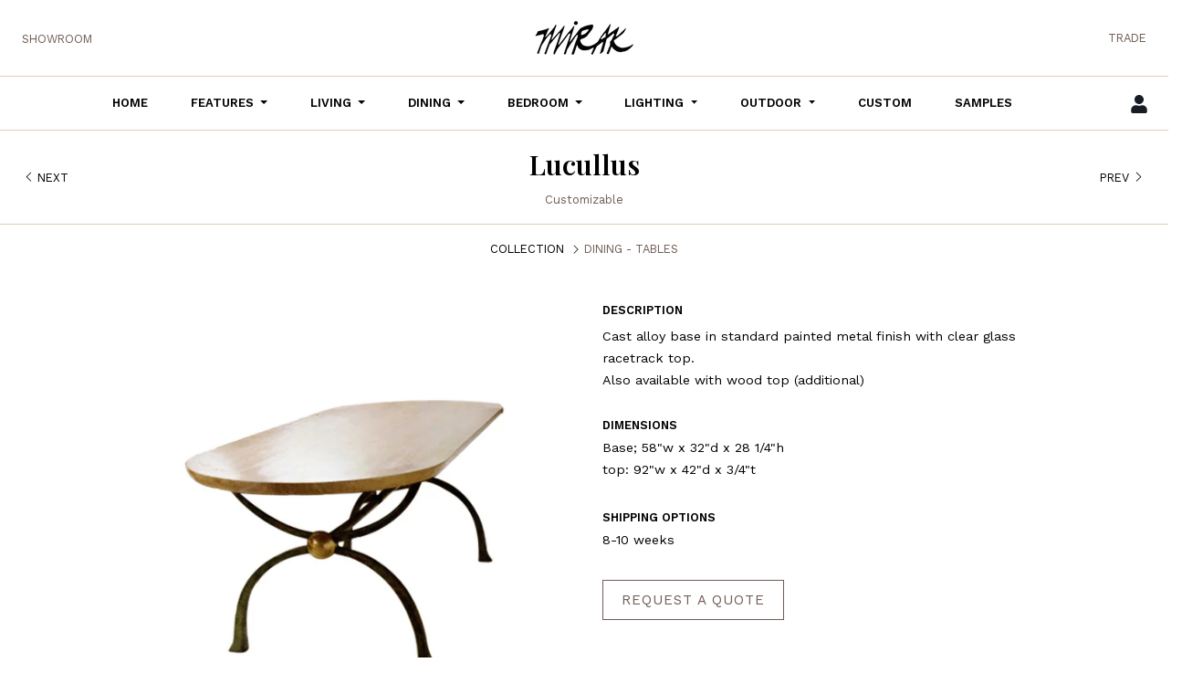

--- FILE ---
content_type: text/html; charset=utf-8
request_url: https://mirakfurniture.com/collections/dining-tables/products/lucullus
body_size: 17044
content:
<!doctype html>
<html class="no-js supports-no-cookies" lang="en">
<head>
  <meta charset="utf-8">
  <meta http-equiv="X-UA-Compatible" content="IE=edge">
  <meta name="viewport" content="width=device-width,initial-scale=1">
  <meta name="theme-color" content="#c4cdd5">
  <link rel="canonical" href="https://mirakfurniture.com/products/lucullus"><title>Lucullus
&ndash; Mirak Furniture</title><meta name="description" content="Cast alloy base in standard painted metal finish with clear glass racetrack top.Also available with wood top (additional)">


<meta property="og:site_name" content="Mirak Furniture ">
<meta property="og:url" content="https://mirakfurniture.com/products/lucullus">
<meta property="og:title" content="Lucullus">
<meta property="og:type" content="product">
<meta property="og:description" content="Cast alloy base in standard painted metal finish with clear glass racetrack top.Also available with wood top (additional)"><meta property="product:availability" content="oos">
  <meta property="product:price:amount" content="0.00">
  <meta property="product:price:currency" content="USD"><meta property="og:image" content="http://mirakfurniture.com/cdn/shop/products/lucullus_dinning_tbl.jpg?v=1640841687">
      <meta property="og:image:secure_url" content="https://mirakfurniture.com/cdn/shop/products/lucullus_dinning_tbl.jpg?v=1640841687">
      <meta property="og:image:width" content="1000">
      <meta property="og:image:height" content="1000">
      <meta property="og:image:alt" content="Lucullus">

<meta name="twitter:site" content="@">
<meta name="twitter:card" content="summary_large_image">
<meta name="twitter:title" content="Lucullus">
<meta name="twitter:description" content="Cast alloy base in standard painted metal finish with clear glass racetrack top.Also available with wood top (additional)">

  
<link type="text/css" href="//mirakfurniture.com/cdn/shop/t/3/assets/layout.theme.css?v=82930843697818599711608312917" rel="stylesheet"><link type="text/css" href="//mirakfurniture.com/cdn/shop/t/3/assets/layout.theme.styleLiquid.scss.css?v=8693710125256323821674772973" rel="stylesheet">
  <style>
  @font-face {
  font-family: "Playfair Display";
  font-weight: 400;
  font-style: normal;
  src: url("//mirakfurniture.com/cdn/fonts/playfair_display/playfairdisplay_n4.9980f3e16959dc89137cc1369bfc3ae98af1deb9.woff2") format("woff2"),
       url("//mirakfurniture.com/cdn/fonts/playfair_display/playfairdisplay_n4.c562b7c8e5637886a811d2a017f9e023166064ee.woff") format("woff");
}

  @font-face {
  font-family: "Work Sans";
  font-weight: 300;
  font-style: normal;
  src: url("//mirakfurniture.com/cdn/fonts/work_sans/worksans_n3.9147fb8a17f92eea90fbd0f4a12980752c760985.woff2") format("woff2"),
       url("//mirakfurniture.com/cdn/fonts/work_sans/worksans_n3.77ff01b19c0b08f0c3cb6da29ec620c1042f8122.woff") format("woff");
}

@font-face {
  font-family: "Work Sans";
  font-weight: 400;
  font-style: normal;
  src: url("//mirakfurniture.com/cdn/fonts/work_sans/worksans_n4.b7973b3d07d0ace13de1b1bea9c45759cdbe12cf.woff2") format("woff2"),
       url("//mirakfurniture.com/cdn/fonts/work_sans/worksans_n4.cf5ceb1e6d373a9505e637c1aff0a71d0959556d.woff") format("woff");
}

  @font-face {
  font-family: "Work Sans";
  font-weight: 400;
  font-style: italic;
  src: url("//mirakfurniture.com/cdn/fonts/work_sans/worksans_i4.16ff51e3e71fc1d09ff97b9ff9ccacbeeb384ec4.woff2") format("woff2"),
       url("//mirakfurniture.com/cdn/fonts/work_sans/worksans_i4.ed4a1418cba5b7f04f79e4d5c8a5f1a6bd34f23b.woff") format("woff");
}


  :root {
    --color-accent: #c4cdd5;
    --color-body-text: #161d25;
    --color-main-background: #fff;
    --color-border: #849bb6;

    --font-heading: "Playfair Display", serif;
    --font-body: "Work Sans", sans-serif;
    --font-body-weight: 300;
    --font-body-style: normal;
    --font-body-bold-weight: 400;
  }
</style>


  <script>
    document.documentElement.className = document.documentElement.className.replace('no-js', '');

    window.theme = {
      strings: {
        addToCart: "Add to Cart",
        soldOut: "Sold Out",
        unavailable: "Unavailable"
      },
      moneyFormat: "\u003cspan class=hidden\u003e${{ amount }}\u003c\/span\u003e"
    };

    
  </script>

  
<script type="text/javascript" src="//mirakfurniture.com/cdn/shop/t/3/assets/vendors@layout.theme.js?v=176277050342902201901607414021" defer="defer"></script><script type="text/javascript" src="//mirakfurniture.com/cdn/shop/t/3/assets/layout.theme.js?v=60811223887623905161607414015" defer="defer"></script><link rel="prefetch" href="//mirakfurniture.com/cdn/shop/t/3/assets/template.cart.js?v=27104938143058340511607414005" as="script"><link rel="prefetch" href="//mirakfurniture.com/cdn/shop/t/3/assets/vendors@template.gift_card.js?v=170497458144237541981607414010" as="script"><link rel="prefetch" href="//mirakfurniture.com/cdn/shop/t/3/assets/template.gift_card.js?v=74892515001986164071607414026" as="script"><link rel="prefetch" href="//mirakfurniture.com/cdn/shop/t/3/assets/template.index.js?v=88593474624204288301607414018" as="script"><script type="text/javascript" src="//mirakfurniture.com/cdn/shop/t/3/assets/vendors@template.product.js?v=77880700252835240701607414019" defer="defer"></script><script type="text/javascript" src="//mirakfurniture.com/cdn/shop/t/3/assets/template.product.js?v=133045181995984078761607414007" defer="defer"></script><link rel="prefetch" href="//mirakfurniture.com/cdn/shop/t/3/assets/template.addresses.js?v=162633280214278266771607414005" as="script"><link rel="prefetch" href="//mirakfurniture.com/cdn/shop/t/3/assets/template.login.js?v=68401815515177433151607414012" as="script">

  <script>window.performance && window.performance.mark && window.performance.mark('shopify.content_for_header.start');</script><meta id="shopify-digital-wallet" name="shopify-digital-wallet" content="/50965905596/digital_wallets/dialog">
<link rel="alternate" type="application/json+oembed" href="https://mirakfurniture.com/products/lucullus.oembed">
<script async="async" src="/checkouts/internal/preloads.js?locale=en-US"></script>
<script id="shopify-features" type="application/json">{"accessToken":"a80425534dae0678f44638d5734dfb11","betas":["rich-media-storefront-analytics"],"domain":"mirakfurniture.com","predictiveSearch":true,"shopId":50965905596,"locale":"en"}</script>
<script>var Shopify = Shopify || {};
Shopify.shop = "mirak-furniture.myshopify.com";
Shopify.locale = "en";
Shopify.currency = {"active":"USD","rate":"1.0"};
Shopify.country = "US";
Shopify.theme = {"name":"Mirak-slate-bootstrap","id":116532445372,"schema_name":"Slate Bootstrap","schema_version":"1.0.0","theme_store_id":null,"role":"main"};
Shopify.theme.handle = "null";
Shopify.theme.style = {"id":null,"handle":null};
Shopify.cdnHost = "mirakfurniture.com/cdn";
Shopify.routes = Shopify.routes || {};
Shopify.routes.root = "/";</script>
<script type="module">!function(o){(o.Shopify=o.Shopify||{}).modules=!0}(window);</script>
<script>!function(o){function n(){var o=[];function n(){o.push(Array.prototype.slice.apply(arguments))}return n.q=o,n}var t=o.Shopify=o.Shopify||{};t.loadFeatures=n(),t.autoloadFeatures=n()}(window);</script>
<script id="shop-js-analytics" type="application/json">{"pageType":"product"}</script>
<script defer="defer" async type="module" src="//mirakfurniture.com/cdn/shopifycloud/shop-js/modules/v2/client.init-shop-cart-sync_BN7fPSNr.en.esm.js"></script>
<script defer="defer" async type="module" src="//mirakfurniture.com/cdn/shopifycloud/shop-js/modules/v2/chunk.common_Cbph3Kss.esm.js"></script>
<script defer="defer" async type="module" src="//mirakfurniture.com/cdn/shopifycloud/shop-js/modules/v2/chunk.modal_DKumMAJ1.esm.js"></script>
<script type="module">
  await import("//mirakfurniture.com/cdn/shopifycloud/shop-js/modules/v2/client.init-shop-cart-sync_BN7fPSNr.en.esm.js");
await import("//mirakfurniture.com/cdn/shopifycloud/shop-js/modules/v2/chunk.common_Cbph3Kss.esm.js");
await import("//mirakfurniture.com/cdn/shopifycloud/shop-js/modules/v2/chunk.modal_DKumMAJ1.esm.js");

  window.Shopify.SignInWithShop?.initShopCartSync?.({"fedCMEnabled":true,"windoidEnabled":true});

</script>
<script>(function() {
  var isLoaded = false;
  function asyncLoad() {
    if (isLoaded) return;
    isLoaded = true;
    var urls = ["https:\/\/formbuilder.hulkapps.com\/skeletopapp.js?shop=mirak-furniture.myshopify.com"];
    for (var i = 0; i < urls.length; i++) {
      var s = document.createElement('script');
      s.type = 'text/javascript';
      s.async = true;
      s.src = urls[i];
      var x = document.getElementsByTagName('script')[0];
      x.parentNode.insertBefore(s, x);
    }
  };
  if(window.attachEvent) {
    window.attachEvent('onload', asyncLoad);
  } else {
    window.addEventListener('load', asyncLoad, false);
  }
})();</script>
<script id="__st">var __st={"a":50965905596,"offset":-21600,"reqid":"46f78105-4692-4285-bb52-fa6e5f61e5f1-1769896369","pageurl":"mirakfurniture.com\/collections\/dining-tables\/products\/lucullus","u":"b93ffb35bd35","p":"product","rtyp":"product","rid":7344533569724};</script>
<script>window.ShopifyPaypalV4VisibilityTracking = true;</script>
<script id="captcha-bootstrap">!function(){'use strict';const t='contact',e='account',n='new_comment',o=[[t,t],['blogs',n],['comments',n],[t,'customer']],c=[[e,'customer_login'],[e,'guest_login'],[e,'recover_customer_password'],[e,'create_customer']],r=t=>t.map((([t,e])=>`form[action*='/${t}']:not([data-nocaptcha='true']) input[name='form_type'][value='${e}']`)).join(','),a=t=>()=>t?[...document.querySelectorAll(t)].map((t=>t.form)):[];function s(){const t=[...o],e=r(t);return a(e)}const i='password',u='form_key',d=['recaptcha-v3-token','g-recaptcha-response','h-captcha-response',i],f=()=>{try{return window.sessionStorage}catch{return}},m='__shopify_v',_=t=>t.elements[u];function p(t,e,n=!1){try{const o=window.sessionStorage,c=JSON.parse(o.getItem(e)),{data:r}=function(t){const{data:e,action:n}=t;return t[m]||n?{data:e,action:n}:{data:t,action:n}}(c);for(const[e,n]of Object.entries(r))t.elements[e]&&(t.elements[e].value=n);n&&o.removeItem(e)}catch(o){console.error('form repopulation failed',{error:o})}}const l='form_type',E='cptcha';function T(t){t.dataset[E]=!0}const w=window,h=w.document,L='Shopify',v='ce_forms',y='captcha';let A=!1;((t,e)=>{const n=(g='f06e6c50-85a8-45c8-87d0-21a2b65856fe',I='https://cdn.shopify.com/shopifycloud/storefront-forms-hcaptcha/ce_storefront_forms_captcha_hcaptcha.v1.5.2.iife.js',D={infoText:'Protected by hCaptcha',privacyText:'Privacy',termsText:'Terms'},(t,e,n)=>{const o=w[L][v],c=o.bindForm;if(c)return c(t,g,e,D).then(n);var r;o.q.push([[t,g,e,D],n]),r=I,A||(h.body.append(Object.assign(h.createElement('script'),{id:'captcha-provider',async:!0,src:r})),A=!0)});var g,I,D;w[L]=w[L]||{},w[L][v]=w[L][v]||{},w[L][v].q=[],w[L][y]=w[L][y]||{},w[L][y].protect=function(t,e){n(t,void 0,e),T(t)},Object.freeze(w[L][y]),function(t,e,n,w,h,L){const[v,y,A,g]=function(t,e,n){const i=e?o:[],u=t?c:[],d=[...i,...u],f=r(d),m=r(i),_=r(d.filter((([t,e])=>n.includes(e))));return[a(f),a(m),a(_),s()]}(w,h,L),I=t=>{const e=t.target;return e instanceof HTMLFormElement?e:e&&e.form},D=t=>v().includes(t);t.addEventListener('submit',(t=>{const e=I(t);if(!e)return;const n=D(e)&&!e.dataset.hcaptchaBound&&!e.dataset.recaptchaBound,o=_(e),c=g().includes(e)&&(!o||!o.value);(n||c)&&t.preventDefault(),c&&!n&&(function(t){try{if(!f())return;!function(t){const e=f();if(!e)return;const n=_(t);if(!n)return;const o=n.value;o&&e.removeItem(o)}(t);const e=Array.from(Array(32),(()=>Math.random().toString(36)[2])).join('');!function(t,e){_(t)||t.append(Object.assign(document.createElement('input'),{type:'hidden',name:u})),t.elements[u].value=e}(t,e),function(t,e){const n=f();if(!n)return;const o=[...t.querySelectorAll(`input[type='${i}']`)].map((({name:t})=>t)),c=[...d,...o],r={};for(const[a,s]of new FormData(t).entries())c.includes(a)||(r[a]=s);n.setItem(e,JSON.stringify({[m]:1,action:t.action,data:r}))}(t,e)}catch(e){console.error('failed to persist form',e)}}(e),e.submit())}));const S=(t,e)=>{t&&!t.dataset[E]&&(n(t,e.some((e=>e===t))),T(t))};for(const o of['focusin','change'])t.addEventListener(o,(t=>{const e=I(t);D(e)&&S(e,y())}));const B=e.get('form_key'),M=e.get(l),P=B&&M;t.addEventListener('DOMContentLoaded',(()=>{const t=y();if(P)for(const e of t)e.elements[l].value===M&&p(e,B);[...new Set([...A(),...v().filter((t=>'true'===t.dataset.shopifyCaptcha))])].forEach((e=>S(e,t)))}))}(h,new URLSearchParams(w.location.search),n,t,e,['guest_login'])})(!0,!0)}();</script>
<script integrity="sha256-4kQ18oKyAcykRKYeNunJcIwy7WH5gtpwJnB7kiuLZ1E=" data-source-attribution="shopify.loadfeatures" defer="defer" src="//mirakfurniture.com/cdn/shopifycloud/storefront/assets/storefront/load_feature-a0a9edcb.js" crossorigin="anonymous"></script>
<script data-source-attribution="shopify.dynamic_checkout.dynamic.init">var Shopify=Shopify||{};Shopify.PaymentButton=Shopify.PaymentButton||{isStorefrontPortableWallets:!0,init:function(){window.Shopify.PaymentButton.init=function(){};var t=document.createElement("script");t.src="https://mirakfurniture.com/cdn/shopifycloud/portable-wallets/latest/portable-wallets.en.js",t.type="module",document.head.appendChild(t)}};
</script>
<script data-source-attribution="shopify.dynamic_checkout.buyer_consent">
  function portableWalletsHideBuyerConsent(e){var t=document.getElementById("shopify-buyer-consent"),n=document.getElementById("shopify-subscription-policy-button");t&&n&&(t.classList.add("hidden"),t.setAttribute("aria-hidden","true"),n.removeEventListener("click",e))}function portableWalletsShowBuyerConsent(e){var t=document.getElementById("shopify-buyer-consent"),n=document.getElementById("shopify-subscription-policy-button");t&&n&&(t.classList.remove("hidden"),t.removeAttribute("aria-hidden"),n.addEventListener("click",e))}window.Shopify?.PaymentButton&&(window.Shopify.PaymentButton.hideBuyerConsent=portableWalletsHideBuyerConsent,window.Shopify.PaymentButton.showBuyerConsent=portableWalletsShowBuyerConsent);
</script>
<script data-source-attribution="shopify.dynamic_checkout.cart.bootstrap">document.addEventListener("DOMContentLoaded",(function(){function t(){return document.querySelector("shopify-accelerated-checkout-cart, shopify-accelerated-checkout")}if(t())Shopify.PaymentButton.init();else{new MutationObserver((function(e,n){t()&&(Shopify.PaymentButton.init(),n.disconnect())})).observe(document.body,{childList:!0,subtree:!0})}}));
</script>

<script>window.performance && window.performance.mark && window.performance.mark('shopify.content_for_header.end');</script>

  <!-- custom -->
  <link rel="preconnect" href="https://fonts.gstatic.com">
  <link href="https://fonts.googleapis.com/css2?family=Playfair+Display:ital,wght@0,400;0,600;1,400&family=Work+Sans:ital,wght@0,300;0,400;0,500;0,600;0,700;1,400&display=swap" rel="stylesheet">

  <link href="//mirakfurniture.com/cdn/shop/t/3/assets/mmenu.css?v=163440841449341280971621580527" rel="stylesheet" type="text/css" media="all" />
  <script src="//mirakfurniture.com/cdn/shop/t/3/assets/mmenu.js?v=40131997378761621141621581845" type="text/javascript"></script>
  <link href="//mirakfurniture.com/cdn/shop/t/3/assets/mburger.css?v=85232341013250678261621583068" rel="stylesheet" type="text/css" media="all" />
  <script src="//mirakfurniture.com/cdn/shop/t/3/assets/mburger.js?v=11715515221467454341621583068" type="text/javascript"></script>

  <link href="//mirakfurniture.com/cdn/shop/t/3/assets/fontawesome.css?v=63323977601990632671607861373" rel="stylesheet" type="text/css" media="all" />
  <link href="//mirakfurniture.com/cdn/shop/t/3/assets/brands.css?v=85935871115013019851607861368" rel="stylesheet" type="text/css" media="all" />
  <link href="//mirakfurniture.com/cdn/shop/t/3/assets/solid.css?v=52783994087738451321607861370" rel="stylesheet" type="text/css" media="all" />

  <link href="//mirakfurniture.com/cdn/shop/t/3/assets/animate.css?v=184116911774551372941611147353" rel="stylesheet" type="text/css" media="all" />

  <script src="https://code.jquery.com/jquery-3.2.1.slim.min.js" integrity="sha384-KJ3o2DKtIkvYIK3UENzmM7KCkRr/rE9/Qpg6aAZGJwFDMVNA/GpGFF93hXpG5KkN" crossorigin="anonymous"></script>
  <script src="//mirakfurniture.com/cdn/shop/t/3/assets/sticky.js?v=89346317647162833081611136315" type="text/javascript"></script>
  <!-- custom end -->

<link href="https://monorail-edge.shopifysvc.com" rel="dns-prefetch">
<script>(function(){if ("sendBeacon" in navigator && "performance" in window) {try {var session_token_from_headers = performance.getEntriesByType('navigation')[0].serverTiming.find(x => x.name == '_s').description;} catch {var session_token_from_headers = undefined;}var session_cookie_matches = document.cookie.match(/_shopify_s=([^;]*)/);var session_token_from_cookie = session_cookie_matches && session_cookie_matches.length === 2 ? session_cookie_matches[1] : "";var session_token = session_token_from_headers || session_token_from_cookie || "";function handle_abandonment_event(e) {var entries = performance.getEntries().filter(function(entry) {return /monorail-edge.shopifysvc.com/.test(entry.name);});if (!window.abandonment_tracked && entries.length === 0) {window.abandonment_tracked = true;var currentMs = Date.now();var navigation_start = performance.timing.navigationStart;var payload = {shop_id: 50965905596,url: window.location.href,navigation_start,duration: currentMs - navigation_start,session_token,page_type: "product"};window.navigator.sendBeacon("https://monorail-edge.shopifysvc.com/v1/produce", JSON.stringify({schema_id: "online_store_buyer_site_abandonment/1.1",payload: payload,metadata: {event_created_at_ms: currentMs,event_sent_at_ms: currentMs}}));}}window.addEventListener('pagehide', handle_abandonment_event);}}());</script>
<script id="web-pixels-manager-setup">(function e(e,d,r,n,o){if(void 0===o&&(o={}),!Boolean(null===(a=null===(i=window.Shopify)||void 0===i?void 0:i.analytics)||void 0===a?void 0:a.replayQueue)){var i,a;window.Shopify=window.Shopify||{};var t=window.Shopify;t.analytics=t.analytics||{};var s=t.analytics;s.replayQueue=[],s.publish=function(e,d,r){return s.replayQueue.push([e,d,r]),!0};try{self.performance.mark("wpm:start")}catch(e){}var l=function(){var e={modern:/Edge?\/(1{2}[4-9]|1[2-9]\d|[2-9]\d{2}|\d{4,})\.\d+(\.\d+|)|Firefox\/(1{2}[4-9]|1[2-9]\d|[2-9]\d{2}|\d{4,})\.\d+(\.\d+|)|Chrom(ium|e)\/(9{2}|\d{3,})\.\d+(\.\d+|)|(Maci|X1{2}).+ Version\/(15\.\d+|(1[6-9]|[2-9]\d|\d{3,})\.\d+)([,.]\d+|)( \(\w+\)|)( Mobile\/\w+|) Safari\/|Chrome.+OPR\/(9{2}|\d{3,})\.\d+\.\d+|(CPU[ +]OS|iPhone[ +]OS|CPU[ +]iPhone|CPU IPhone OS|CPU iPad OS)[ +]+(15[._]\d+|(1[6-9]|[2-9]\d|\d{3,})[._]\d+)([._]\d+|)|Android:?[ /-](13[3-9]|1[4-9]\d|[2-9]\d{2}|\d{4,})(\.\d+|)(\.\d+|)|Android.+Firefox\/(13[5-9]|1[4-9]\d|[2-9]\d{2}|\d{4,})\.\d+(\.\d+|)|Android.+Chrom(ium|e)\/(13[3-9]|1[4-9]\d|[2-9]\d{2}|\d{4,})\.\d+(\.\d+|)|SamsungBrowser\/([2-9]\d|\d{3,})\.\d+/,legacy:/Edge?\/(1[6-9]|[2-9]\d|\d{3,})\.\d+(\.\d+|)|Firefox\/(5[4-9]|[6-9]\d|\d{3,})\.\d+(\.\d+|)|Chrom(ium|e)\/(5[1-9]|[6-9]\d|\d{3,})\.\d+(\.\d+|)([\d.]+$|.*Safari\/(?![\d.]+ Edge\/[\d.]+$))|(Maci|X1{2}).+ Version\/(10\.\d+|(1[1-9]|[2-9]\d|\d{3,})\.\d+)([,.]\d+|)( \(\w+\)|)( Mobile\/\w+|) Safari\/|Chrome.+OPR\/(3[89]|[4-9]\d|\d{3,})\.\d+\.\d+|(CPU[ +]OS|iPhone[ +]OS|CPU[ +]iPhone|CPU IPhone OS|CPU iPad OS)[ +]+(10[._]\d+|(1[1-9]|[2-9]\d|\d{3,})[._]\d+)([._]\d+|)|Android:?[ /-](13[3-9]|1[4-9]\d|[2-9]\d{2}|\d{4,})(\.\d+|)(\.\d+|)|Mobile Safari.+OPR\/([89]\d|\d{3,})\.\d+\.\d+|Android.+Firefox\/(13[5-9]|1[4-9]\d|[2-9]\d{2}|\d{4,})\.\d+(\.\d+|)|Android.+Chrom(ium|e)\/(13[3-9]|1[4-9]\d|[2-9]\d{2}|\d{4,})\.\d+(\.\d+|)|Android.+(UC? ?Browser|UCWEB|U3)[ /]?(15\.([5-9]|\d{2,})|(1[6-9]|[2-9]\d|\d{3,})\.\d+)\.\d+|SamsungBrowser\/(5\.\d+|([6-9]|\d{2,})\.\d+)|Android.+MQ{2}Browser\/(14(\.(9|\d{2,})|)|(1[5-9]|[2-9]\d|\d{3,})(\.\d+|))(\.\d+|)|K[Aa][Ii]OS\/(3\.\d+|([4-9]|\d{2,})\.\d+)(\.\d+|)/},d=e.modern,r=e.legacy,n=navigator.userAgent;return n.match(d)?"modern":n.match(r)?"legacy":"unknown"}(),u="modern"===l?"modern":"legacy",c=(null!=n?n:{modern:"",legacy:""})[u],f=function(e){return[e.baseUrl,"/wpm","/b",e.hashVersion,"modern"===e.buildTarget?"m":"l",".js"].join("")}({baseUrl:d,hashVersion:r,buildTarget:u}),m=function(e){var d=e.version,r=e.bundleTarget,n=e.surface,o=e.pageUrl,i=e.monorailEndpoint;return{emit:function(e){var a=e.status,t=e.errorMsg,s=(new Date).getTime(),l=JSON.stringify({metadata:{event_sent_at_ms:s},events:[{schema_id:"web_pixels_manager_load/3.1",payload:{version:d,bundle_target:r,page_url:o,status:a,surface:n,error_msg:t},metadata:{event_created_at_ms:s}}]});if(!i)return console&&console.warn&&console.warn("[Web Pixels Manager] No Monorail endpoint provided, skipping logging."),!1;try{return self.navigator.sendBeacon.bind(self.navigator)(i,l)}catch(e){}var u=new XMLHttpRequest;try{return u.open("POST",i,!0),u.setRequestHeader("Content-Type","text/plain"),u.send(l),!0}catch(e){return console&&console.warn&&console.warn("[Web Pixels Manager] Got an unhandled error while logging to Monorail."),!1}}}}({version:r,bundleTarget:l,surface:e.surface,pageUrl:self.location.href,monorailEndpoint:e.monorailEndpoint});try{o.browserTarget=l,function(e){var d=e.src,r=e.async,n=void 0===r||r,o=e.onload,i=e.onerror,a=e.sri,t=e.scriptDataAttributes,s=void 0===t?{}:t,l=document.createElement("script"),u=document.querySelector("head"),c=document.querySelector("body");if(l.async=n,l.src=d,a&&(l.integrity=a,l.crossOrigin="anonymous"),s)for(var f in s)if(Object.prototype.hasOwnProperty.call(s,f))try{l.dataset[f]=s[f]}catch(e){}if(o&&l.addEventListener("load",o),i&&l.addEventListener("error",i),u)u.appendChild(l);else{if(!c)throw new Error("Did not find a head or body element to append the script");c.appendChild(l)}}({src:f,async:!0,onload:function(){if(!function(){var e,d;return Boolean(null===(d=null===(e=window.Shopify)||void 0===e?void 0:e.analytics)||void 0===d?void 0:d.initialized)}()){var d=window.webPixelsManager.init(e)||void 0;if(d){var r=window.Shopify.analytics;r.replayQueue.forEach((function(e){var r=e[0],n=e[1],o=e[2];d.publishCustomEvent(r,n,o)})),r.replayQueue=[],r.publish=d.publishCustomEvent,r.visitor=d.visitor,r.initialized=!0}}},onerror:function(){return m.emit({status:"failed",errorMsg:"".concat(f," has failed to load")})},sri:function(e){var d=/^sha384-[A-Za-z0-9+/=]+$/;return"string"==typeof e&&d.test(e)}(c)?c:"",scriptDataAttributes:o}),m.emit({status:"loading"})}catch(e){m.emit({status:"failed",errorMsg:(null==e?void 0:e.message)||"Unknown error"})}}})({shopId: 50965905596,storefrontBaseUrl: "https://mirakfurniture.com",extensionsBaseUrl: "https://extensions.shopifycdn.com/cdn/shopifycloud/web-pixels-manager",monorailEndpoint: "https://monorail-edge.shopifysvc.com/unstable/produce_batch",surface: "storefront-renderer",enabledBetaFlags: ["2dca8a86"],webPixelsConfigList: [{"id":"shopify-app-pixel","configuration":"{}","eventPayloadVersion":"v1","runtimeContext":"STRICT","scriptVersion":"0450","apiClientId":"shopify-pixel","type":"APP","privacyPurposes":["ANALYTICS","MARKETING"]},{"id":"shopify-custom-pixel","eventPayloadVersion":"v1","runtimeContext":"LAX","scriptVersion":"0450","apiClientId":"shopify-pixel","type":"CUSTOM","privacyPurposes":["ANALYTICS","MARKETING"]}],isMerchantRequest: false,initData: {"shop":{"name":"Mirak Furniture ","paymentSettings":{"currencyCode":"USD"},"myshopifyDomain":"mirak-furniture.myshopify.com","countryCode":"US","storefrontUrl":"https:\/\/mirakfurniture.com"},"customer":null,"cart":null,"checkout":null,"productVariants":[{"price":{"amount":0.0,"currencyCode":"USD"},"product":{"title":"Lucullus","vendor":"Mirak Furniture","id":"7344533569724","untranslatedTitle":"Lucullus","url":"\/products\/lucullus","type":"dining table"},"id":"41338511458492","image":{"src":"\/\/mirakfurniture.com\/cdn\/shop\/products\/lucullus_dinning_tbl.jpg?v=1640841687"},"sku":"","title":"Default Title","untranslatedTitle":"Default Title"}],"purchasingCompany":null},},"https://mirakfurniture.com/cdn","1d2a099fw23dfb22ep557258f5m7a2edbae",{"modern":"","legacy":""},{"shopId":"50965905596","storefrontBaseUrl":"https:\/\/mirakfurniture.com","extensionBaseUrl":"https:\/\/extensions.shopifycdn.com\/cdn\/shopifycloud\/web-pixels-manager","surface":"storefront-renderer","enabledBetaFlags":"[\"2dca8a86\"]","isMerchantRequest":"false","hashVersion":"1d2a099fw23dfb22ep557258f5m7a2edbae","publish":"custom","events":"[[\"page_viewed\",{}],[\"product_viewed\",{\"productVariant\":{\"price\":{\"amount\":0.0,\"currencyCode\":\"USD\"},\"product\":{\"title\":\"Lucullus\",\"vendor\":\"Mirak Furniture\",\"id\":\"7344533569724\",\"untranslatedTitle\":\"Lucullus\",\"url\":\"\/products\/lucullus\",\"type\":\"dining table\"},\"id\":\"41338511458492\",\"image\":{\"src\":\"\/\/mirakfurniture.com\/cdn\/shop\/products\/lucullus_dinning_tbl.jpg?v=1640841687\"},\"sku\":\"\",\"title\":\"Default Title\",\"untranslatedTitle\":\"Default Title\"}}]]"});</script><script>
  window.ShopifyAnalytics = window.ShopifyAnalytics || {};
  window.ShopifyAnalytics.meta = window.ShopifyAnalytics.meta || {};
  window.ShopifyAnalytics.meta.currency = 'USD';
  var meta = {"product":{"id":7344533569724,"gid":"gid:\/\/shopify\/Product\/7344533569724","vendor":"Mirak Furniture","type":"dining table","handle":"lucullus","variants":[{"id":41338511458492,"price":0,"name":"Lucullus","public_title":null,"sku":""}],"remote":false},"page":{"pageType":"product","resourceType":"product","resourceId":7344533569724,"requestId":"46f78105-4692-4285-bb52-fa6e5f61e5f1-1769896369"}};
  for (var attr in meta) {
    window.ShopifyAnalytics.meta[attr] = meta[attr];
  }
</script>
<script class="analytics">
  (function () {
    var customDocumentWrite = function(content) {
      var jquery = null;

      if (window.jQuery) {
        jquery = window.jQuery;
      } else if (window.Checkout && window.Checkout.$) {
        jquery = window.Checkout.$;
      }

      if (jquery) {
        jquery('body').append(content);
      }
    };

    var hasLoggedConversion = function(token) {
      if (token) {
        return document.cookie.indexOf('loggedConversion=' + token) !== -1;
      }
      return false;
    }

    var setCookieIfConversion = function(token) {
      if (token) {
        var twoMonthsFromNow = new Date(Date.now());
        twoMonthsFromNow.setMonth(twoMonthsFromNow.getMonth() + 2);

        document.cookie = 'loggedConversion=' + token + '; expires=' + twoMonthsFromNow;
      }
    }

    var trekkie = window.ShopifyAnalytics.lib = window.trekkie = window.trekkie || [];
    if (trekkie.integrations) {
      return;
    }
    trekkie.methods = [
      'identify',
      'page',
      'ready',
      'track',
      'trackForm',
      'trackLink'
    ];
    trekkie.factory = function(method) {
      return function() {
        var args = Array.prototype.slice.call(arguments);
        args.unshift(method);
        trekkie.push(args);
        return trekkie;
      };
    };
    for (var i = 0; i < trekkie.methods.length; i++) {
      var key = trekkie.methods[i];
      trekkie[key] = trekkie.factory(key);
    }
    trekkie.load = function(config) {
      trekkie.config = config || {};
      trekkie.config.initialDocumentCookie = document.cookie;
      var first = document.getElementsByTagName('script')[0];
      var script = document.createElement('script');
      script.type = 'text/javascript';
      script.onerror = function(e) {
        var scriptFallback = document.createElement('script');
        scriptFallback.type = 'text/javascript';
        scriptFallback.onerror = function(error) {
                var Monorail = {
      produce: function produce(monorailDomain, schemaId, payload) {
        var currentMs = new Date().getTime();
        var event = {
          schema_id: schemaId,
          payload: payload,
          metadata: {
            event_created_at_ms: currentMs,
            event_sent_at_ms: currentMs
          }
        };
        return Monorail.sendRequest("https://" + monorailDomain + "/v1/produce", JSON.stringify(event));
      },
      sendRequest: function sendRequest(endpointUrl, payload) {
        // Try the sendBeacon API
        if (window && window.navigator && typeof window.navigator.sendBeacon === 'function' && typeof window.Blob === 'function' && !Monorail.isIos12()) {
          var blobData = new window.Blob([payload], {
            type: 'text/plain'
          });

          if (window.navigator.sendBeacon(endpointUrl, blobData)) {
            return true;
          } // sendBeacon was not successful

        } // XHR beacon

        var xhr = new XMLHttpRequest();

        try {
          xhr.open('POST', endpointUrl);
          xhr.setRequestHeader('Content-Type', 'text/plain');
          xhr.send(payload);
        } catch (e) {
          console.log(e);
        }

        return false;
      },
      isIos12: function isIos12() {
        return window.navigator.userAgent.lastIndexOf('iPhone; CPU iPhone OS 12_') !== -1 || window.navigator.userAgent.lastIndexOf('iPad; CPU OS 12_') !== -1;
      }
    };
    Monorail.produce('monorail-edge.shopifysvc.com',
      'trekkie_storefront_load_errors/1.1',
      {shop_id: 50965905596,
      theme_id: 116532445372,
      app_name: "storefront",
      context_url: window.location.href,
      source_url: "//mirakfurniture.com/cdn/s/trekkie.storefront.c59ea00e0474b293ae6629561379568a2d7c4bba.min.js"});

        };
        scriptFallback.async = true;
        scriptFallback.src = '//mirakfurniture.com/cdn/s/trekkie.storefront.c59ea00e0474b293ae6629561379568a2d7c4bba.min.js';
        first.parentNode.insertBefore(scriptFallback, first);
      };
      script.async = true;
      script.src = '//mirakfurniture.com/cdn/s/trekkie.storefront.c59ea00e0474b293ae6629561379568a2d7c4bba.min.js';
      first.parentNode.insertBefore(script, first);
    };
    trekkie.load(
      {"Trekkie":{"appName":"storefront","development":false,"defaultAttributes":{"shopId":50965905596,"isMerchantRequest":null,"themeId":116532445372,"themeCityHash":"6082651406245572248","contentLanguage":"en","currency":"USD","eventMetadataId":"5d0b64ce-45a2-41fa-86ae-e4aebe0eb8c2"},"isServerSideCookieWritingEnabled":true,"monorailRegion":"shop_domain","enabledBetaFlags":["65f19447","b5387b81"]},"Session Attribution":{},"S2S":{"facebookCapiEnabled":false,"source":"trekkie-storefront-renderer","apiClientId":580111}}
    );

    var loaded = false;
    trekkie.ready(function() {
      if (loaded) return;
      loaded = true;

      window.ShopifyAnalytics.lib = window.trekkie;

      var originalDocumentWrite = document.write;
      document.write = customDocumentWrite;
      try { window.ShopifyAnalytics.merchantGoogleAnalytics.call(this); } catch(error) {};
      document.write = originalDocumentWrite;

      window.ShopifyAnalytics.lib.page(null,{"pageType":"product","resourceType":"product","resourceId":7344533569724,"requestId":"46f78105-4692-4285-bb52-fa6e5f61e5f1-1769896369","shopifyEmitted":true});

      var match = window.location.pathname.match(/checkouts\/(.+)\/(thank_you|post_purchase)/)
      var token = match? match[1]: undefined;
      if (!hasLoggedConversion(token)) {
        setCookieIfConversion(token);
        window.ShopifyAnalytics.lib.track("Viewed Product",{"currency":"USD","variantId":41338511458492,"productId":7344533569724,"productGid":"gid:\/\/shopify\/Product\/7344533569724","name":"Lucullus","price":"0.00","sku":"","brand":"Mirak Furniture","variant":null,"category":"dining table","nonInteraction":true,"remote":false},undefined,undefined,{"shopifyEmitted":true});
      window.ShopifyAnalytics.lib.track("monorail:\/\/trekkie_storefront_viewed_product\/1.1",{"currency":"USD","variantId":41338511458492,"productId":7344533569724,"productGid":"gid:\/\/shopify\/Product\/7344533569724","name":"Lucullus","price":"0.00","sku":"","brand":"Mirak Furniture","variant":null,"category":"dining table","nonInteraction":true,"remote":false,"referer":"https:\/\/mirakfurniture.com\/collections\/dining-tables\/products\/lucullus"});
      }
    });


        var eventsListenerScript = document.createElement('script');
        eventsListenerScript.async = true;
        eventsListenerScript.src = "//mirakfurniture.com/cdn/shopifycloud/storefront/assets/shop_events_listener-3da45d37.js";
        document.getElementsByTagName('head')[0].appendChild(eventsListenerScript);

})();</script>
<script
  defer
  src="https://mirakfurniture.com/cdn/shopifycloud/perf-kit/shopify-perf-kit-3.1.0.min.js"
  data-application="storefront-renderer"
  data-shop-id="50965905596"
  data-render-region="gcp-us-central1"
  data-page-type="product"
  data-theme-instance-id="116532445372"
  data-theme-name="Slate Bootstrap"
  data-theme-version="1.0.0"
  data-monorail-region="shop_domain"
  data-resource-timing-sampling-rate="10"
  data-shs="true"
  data-shs-beacon="true"
  data-shs-export-with-fetch="true"
  data-shs-logs-sample-rate="1"
  data-shs-beacon-endpoint="https://mirakfurniture.com/api/collect"
></script>
</head>

<body id="lucullus" class="template-product">

  <!-- start main wrapperr -->
  <div class="site-mmenu-wrapper">
    <a class="in-page-link visually-hidden skip-link" href="#MainContent">Skip to content</a>

    <nav id="cu-top-menu">
      <ul>
        
          
          
            <li>
              <a href="/">Home</a>
            </li>
          
        
          
          
            <li>
              <a href="#">Features</a>
              <ul>
                
                <li><a href="/collections/seating">Seating</a></li>
                
                <li><a href="/collections/the-classics">The Classics</a></li>
                
                <li><a href="/collections/mirak-custom">Mirak Custom</a></li>
                
              </ul>
            </li>
          
        
          
          
            <li>
              <a href="#">Living</a>
              <ul>
                
                <li><a href="/collections/living-cabinets">Cabinets</a></li>
                
                <li><a href="/collections/living-consoles">Consoles</a></li>
                
                <li><a href="/collections/living-desks">Desks</a></li>
                
                <li><a href="/collections/living-etagere">Etagere</a></li>
                
                <li><a href="/collections/living-mirrors">Mirrors</a></li>
                
                <li><a href="/collections/living-seating">Seating</a></li>
                
                <li><a href="/collections/living-sofas">Sofas</a></li>
                
                <li><a href="/collections/living-tables">Tables</a></li>
                
              </ul>
            </li>
          
        
          
          
            <li>
              <a href="#">Dining</a>
              <ul>
                
                <li><a href="/collections/dining-seating">Seating</a></li>
                
                <li><a href="/collections/dining-tables">Tables</a></li>
                
                <li><a href="/collections/dining-counters-barstools">Counter &amp; Barstools</a></li>
                
                <li><a href="/collections/dining-buffet-servers">Buffet / Servers</a></li>
                
                <li><a href="/collections/dining-cabinets">Cabinets</a></li>
                
              </ul>
            </li>
          
        
          
          
            <li>
              <a href="#">Bedroom</a>
              <ul>
                
                <li><a href="/collections/bedroom-beds">Beds</a></li>
                
                <li><a href="/collections/bedroom-nightstands">Nightstands</a></li>
                
                <li><a href="/collections/bedroom-benches-stools">Benches &amp; Stools</a></li>
                
                <li><a href="/collections/bedroom-dressers">Dressers</a></li>
                
              </ul>
            </li>
          
        
          
          
            <li>
              <a href="#">Lighting</a>
              <ul>
                
                <li><a href="/collections/lighting-floor-lamps">Floor Lamps</a></li>
                
                <li><a href="/collections/lighting-sconces">Sconces</a></li>
                
                <li><a href="/collections/lighting-table-lamp">Table Lamps</a></li>
                
              </ul>
            </li>
          
        
          
          
            <li>
              <a href="#">Outdoor</a>
              <ul>
                
                <li><a href="/collections/outdoors-sofas">Sofas</a></li>
                
                <li><a href="/collections/outdoors-chairs">Chairs</a></li>
                
                <li><a href="/collections/outdoors-tables">Tables</a></li>
                
                <li><a href="/collections/outdoors-day-beds">Day Beds</a></li>
                
              </ul>
            </li>
          
        
          
          
            <li>
              <a href="/pages/about-mirak-furniture">About</a>
            </li>
          
        
          
          
            <li>
              <a href="/pages/custom">Custom</a>
            </li>
          
        
          
          
            <li>
              <a href="/pages/samples">Samples</a>
            </li>
          
        
          
          
            <li>
              <a href="/pages/showroom">Showroom</a>
            </li>
          
        
          
          
            <li>
              <a href="/pages/trade">Trade</a>
            </li>
          
        
          
          
            <li>
              <a href="/pages/contact">Contact</a>
            </li>
          
        
      </ul>
    </nav>

    <div id="shopify-section-header" class="shopify-section"><section data-section-id="header" data-section-type="header">
  <header class="main-navigation"><div class="container-fluid">
      <div class="row">

        <!-- top row -->
        <div class="col-12 d-flex justify-content-center py-3 px-4 white-background top-nav">
          <div class="position-relative w-100 text-center">
            
              <div class="w-100 h-100 d-flex align-items-center position-absolute text-center">
                <a href="/" class="logo-image text-reset text-decoration-none mx-auto d-inline-block" title="Mirak Furniture " style="z-index:2">
                  
                  <img src="//mirakfurniture.com/cdn/shop/files/mirak-black_110x.png?v=1614309906"
                       srcset="//mirakfurniture.com/cdn/shop/files/mirak-black_110x.png?v=1614309906 1x, //mirakfurniture.com/cdn/shop/files/mirak-black_110x@2x.png?v=1614309906 2x"
                       alt="Mirak Furniture"
                       class="mx-auto">
                </a>
              </div>
            

            <nav class="w-100 d-flex justify-content-center align-items-center" role="navigation">
              <div class="header-1">
                <a class="mburger mburger--collapse d-lg-none" href="#cu-top-menu">
                    <b></b>
                    <b></b>
                    <b></b>
                </a>

                <a href="/pages/showroom" title="Showroom" class="text-uppercase smaller-text d-none d-lg-inline-block mr-3 position-relative" style="z-index: 3">Showroom</a>
              </div>

              <div role="banner" class="navbar-brand mx-auto header-2">
                
                    <div class="h1 m-0">
                    

                      
                        
                        <img src="//mirakfurniture.com/cdn/shop/files/mirak-black_110x.png?v=1614309906"
                             srcset="//mirakfurniture.com/cdn/shop/files/mirak-black_110x.png?v=1614309906 1x, //mirakfurniture.com/cdn/shop/files/mirak-black_110x@2x.png?v=1614309906 2x"
                             alt="Mirak Furniture"
                             class="invisible"
                             style="z-index:1">
                      

                    
                      </div>
                
              </div>

              <div class="nav-item header-3">
                <div class="d-flex align-items-center justify-content-end">
                  <a href="/pages/showroom" title="Showroom" class="text-uppercase smaller-text d-none d-sm-inline-block d-lg-none mr-3" style="z-index: 3">Showroom</a>
                  <a href="/pages/trade" title="Trade" class="text-uppercase smaller-text d-none d-sm-inline-block" style="z-index: 3">Trade</a>
                  <!-- <a href="/pages/contact" title="Contact" class="text-uppercase smaller-text d-inline-block">Contact</a> -->
                </div>
              </div><!-- end cart -->
            </nav>
          </div>
        </div><!-- col-12 top row -->

        <!-- bottom row -->
        <div class="col-12 border-top-trim bottom-nav px-0">
          <nav class="navbar navbar-expand-lg navbar-light sticky white-background" role="navigation">
            <div class="collapse navbar-collapse flex-grow-1 w-100 justify-content-center" id="navbarSupportedContent">

              <!-- mini logo -->
              <a href="/" class="logo-image logo-image-mini text-reset text-decoration-none">
                
                  
                  <img src="//mirakfurniture.com/cdn/shop/files/mirak-black_110x.png?v=1614309906"
                       srcset="//mirakfurniture.com/cdn/shop/files/mirak-black_110x.png?v=1614309906 1x, //mirakfurniture.com/cdn/shop/files/mirak-black_110x@2x.png?v=1614309906 2x"
                       alt="Mirak Furniture">
                
              </a>
              <!-- mini logo end -->

              <ul class="nav navbar-nav text-uppercase">
                
                  
                    <li class="ml-1 ml-md-0 nav-item home">
                      <a class="nav-link" href="/" class="Home">
                        <span>Home</span>
                      </a>
                    </li>
                  
                
                  
                    <li class="nav-item dropdown features">
                      <a class="nav-link dropdown-toggle" href="#" id="navbarDropdown" role="button" data-toggle="dropdown" aria-haspopup="true" aria-expanded="false" title="Features">
                        <span>Features</span>
                      </a>
                      <div class="dropdown-menu" aria-labelledby="navbarDropdown">
                        
                          <a class="dropdown-item seating" href="/collections/seating" title="Seating">
                            Seating
                          </a>
                        
                          <a class="dropdown-item the-classics" href="/collections/the-classics" title="The Classics">
                            The Classics
                          </a>
                        
                          <a class="dropdown-item mirak-custom" href="/collections/mirak-custom" title="Mirak Custom">
                            Mirak Custom
                          </a>
                        
                      </div>
                    </li>
                  
                
                  
                    <li class="nav-item dropdown living">
                      <a class="nav-link dropdown-toggle" href="#" id="navbarDropdown" role="button" data-toggle="dropdown" aria-haspopup="true" aria-expanded="false" title="Living">
                        <span>Living</span>
                      </a>
                      <div class="dropdown-menu" aria-labelledby="navbarDropdown">
                        
                          <a class="dropdown-item cabinets" href="/collections/living-cabinets" title="Cabinets">
                            Cabinets
                          </a>
                        
                          <a class="dropdown-item consoles" href="/collections/living-consoles" title="Consoles">
                            Consoles
                          </a>
                        
                          <a class="dropdown-item desks" href="/collections/living-desks" title="Desks">
                            Desks
                          </a>
                        
                          <a class="dropdown-item etagere" href="/collections/living-etagere" title="Etagere">
                            Etagere
                          </a>
                        
                          <a class="dropdown-item mirrors" href="/collections/living-mirrors" title="Mirrors">
                            Mirrors
                          </a>
                        
                          <a class="dropdown-item seating" href="/collections/living-seating" title="Seating">
                            Seating
                          </a>
                        
                          <a class="dropdown-item sofas" href="/collections/living-sofas" title="Sofas">
                            Sofas
                          </a>
                        
                          <a class="dropdown-item tables" href="/collections/living-tables" title="Tables">
                            Tables
                          </a>
                        
                      </div>
                    </li>
                  
                
                  
                    <li class="nav-item dropdown dining">
                      <a class="nav-link dropdown-toggle" href="#" id="navbarDropdown" role="button" data-toggle="dropdown" aria-haspopup="true" aria-expanded="false" title="Dining">
                        <span>Dining</span>
                      </a>
                      <div class="dropdown-menu" aria-labelledby="navbarDropdown">
                        
                          <a class="dropdown-item seating" href="/collections/dining-seating" title="Seating">
                            Seating
                          </a>
                        
                          <a class="dropdown-item tables" href="/collections/dining-tables" title="Tables">
                            Tables
                          </a>
                        
                          <a class="dropdown-item counter-barstools" href="/collections/dining-counters-barstools" title="Counter & Barstools">
                            Counter & Barstools
                          </a>
                        
                          <a class="dropdown-item buffet-servers" href="/collections/dining-buffet-servers" title="Buffet / Servers">
                            Buffet / Servers
                          </a>
                        
                          <a class="dropdown-item cabinets" href="/collections/dining-cabinets" title="Cabinets">
                            Cabinets
                          </a>
                        
                      </div>
                    </li>
                  
                
                  
                    <li class="nav-item dropdown bedroom">
                      <a class="nav-link dropdown-toggle" href="#" id="navbarDropdown" role="button" data-toggle="dropdown" aria-haspopup="true" aria-expanded="false" title="Bedroom">
                        <span>Bedroom</span>
                      </a>
                      <div class="dropdown-menu" aria-labelledby="navbarDropdown">
                        
                          <a class="dropdown-item beds" href="/collections/bedroom-beds" title="Beds">
                            Beds
                          </a>
                        
                          <a class="dropdown-item nightstands" href="/collections/bedroom-nightstands" title="Nightstands">
                            Nightstands
                          </a>
                        
                          <a class="dropdown-item benches-stools" href="/collections/bedroom-benches-stools" title="Benches & Stools">
                            Benches & Stools
                          </a>
                        
                          <a class="dropdown-item dressers" href="/collections/bedroom-dressers" title="Dressers">
                            Dressers
                          </a>
                        
                      </div>
                    </li>
                  
                
                  
                    <li class="nav-item dropdown lighting">
                      <a class="nav-link dropdown-toggle" href="#" id="navbarDropdown" role="button" data-toggle="dropdown" aria-haspopup="true" aria-expanded="false" title="Lighting">
                        <span>Lighting</span>
                      </a>
                      <div class="dropdown-menu" aria-labelledby="navbarDropdown">
                        
                          <a class="dropdown-item floor-lamps" href="/collections/lighting-floor-lamps" title="Floor Lamps">
                            Floor Lamps
                          </a>
                        
                          <a class="dropdown-item sconces" href="/collections/lighting-sconces" title="Sconces">
                            Sconces
                          </a>
                        
                          <a class="dropdown-item table-lamps" href="/collections/lighting-table-lamp" title="Table Lamps">
                            Table Lamps
                          </a>
                        
                      </div>
                    </li>
                  
                
                  
                    <li class="nav-item dropdown outdoor">
                      <a class="nav-link dropdown-toggle" href="#" id="navbarDropdown" role="button" data-toggle="dropdown" aria-haspopup="true" aria-expanded="false" title="Outdoor">
                        <span>Outdoor</span>
                      </a>
                      <div class="dropdown-menu" aria-labelledby="navbarDropdown">
                        
                          <a class="dropdown-item sofas" href="/collections/outdoors-sofas" title="Sofas">
                            Sofas
                          </a>
                        
                          <a class="dropdown-item chairs" href="/collections/outdoors-chairs" title="Chairs">
                            Chairs
                          </a>
                        
                          <a class="dropdown-item tables" href="/collections/outdoors-tables" title="Tables">
                            Tables
                          </a>
                        
                          <a class="dropdown-item day-beds" href="/collections/outdoors-day-beds" title="Day Beds">
                            Day Beds
                          </a>
                        
                      </div>
                    </li>
                  
                
                  
                    <li class="ml-1 ml-md-0 nav-item about">
                      <a class="nav-link" href="/pages/about-mirak-furniture" class="About">
                        <span>About</span>
                      </a>
                    </li>
                  
                
                  
                    <li class="ml-1 ml-md-0 nav-item custom">
                      <a class="nav-link" href="/pages/custom" class="Custom">
                        <span>Custom</span>
                      </a>
                    </li>
                  
                
                  
                    <li class="ml-1 ml-md-0 nav-item samples">
                      <a class="nav-link" href="/pages/samples" class="Samples">
                        <span>Samples</span>
                      </a>
                    </li>
                  
                
                  
                    <li class="ml-1 ml-md-0 nav-item showroom">
                      <a class="nav-link" href="/pages/showroom" class="Showroom">
                        <span>Showroom</span>
                      </a>
                    </li>
                  
                
                  
                    <li class="ml-1 ml-md-0 nav-item trade">
                      <a class="nav-link" href="/pages/trade" class="Trade">
                        <span>Trade</span>
                      </a>
                    </li>
                  
                
                  
                    <li class="ml-1 ml-md-0 nav-item contact">
                      <a class="nav-link" href="/pages/contact" class="Contact">
                        <span>Contact</span>
                      </a>
                    </li>
                  
                
              </ul>
            </div>

            
              <div class="collapse navbar-collapse" id="navbarSupportedContent">
                <div class="nav-item">
                  <a href="/account">

                    <button type="button" class="ml-1 ml-md-0 d-lg-none btn-lg btn-primary my-2">
                      <span class="text-light"><svg aria-hidden="true" focusable="false" data-prefix="fas" data-icon="user" class="icon svg-inline--fa fa-user fa-w-14" role="img" xmlns="http://www.w3.org/2000/svg" viewBox="0 0 448 512"><path fill="currentColor" d="M224 256c70.7 0 128-57.3 128-128S294.7 0 224 0 96 57.3 96 128s57.3 128 128 128zm89.6 32h-16.7c-22.2 10.2-46.9 16-72.9 16s-50.6-5.8-72.9-16h-16.7C60.2 288 0 348.2 0 422.4V464c0 26.5 21.5 48 48 48h352c26.5 0 48-21.5 48-48v-41.6c0-74.2-60.2-134.4-134.4-134.4z"></path></svg>
</span>
                        My Account
                    </button>

                    <div class="d-none d-lg-block">
                      <div class="row">

                        <div class="btn mr-3">
                          <span><svg aria-hidden="true" focusable="false" data-prefix="fas" data-icon="user" class="icon svg-inline--fa fa-user fa-w-14" role="img" xmlns="http://www.w3.org/2000/svg" viewBox="0 0 448 512"><path fill="currentColor" d="M224 256c70.7 0 128-57.3 128-128S294.7 0 224 0 96 57.3 96 128s57.3 128 128 128zm89.6 32h-16.7c-22.2 10.2-46.9 16-72.9 16s-50.6-5.8-72.9-16h-16.7C60.2 288 0 348.2 0 422.4V464c0 26.5 21.5 48 48 48h352c26.5 0 48-21.5 48-48v-41.6c0-74.2-60.2-134.4-134.4-134.4z"></path></svg>
</span>
                        </div>

                      </div>
                    </div>
                  </a>
                </div>
              </div>
            

          </nav>
        </div><!-- end bottom row -->

      </div><!-- end row -->
    </div><!-- container end -->

  </header>
</section>


  <style>
    .logo-image {
      display: block;
      max-width: 110px;
    }
    @media only screen and (max-width: 375px) {
      .logo-image img {
        width: 170px;
      }
    }
  </style>




<script type="application/ld+json">
  {
  "@context": "http://schema.org",
  "@type": "Organization",
  "name": "Mirak Furniture ",
  
 
    "logo": "https://mirakfurniture.com/cdn/shop/files/mirak-black_532x.png?v=1614309906",
  
  "sameAs": [
    "",
    "https://www.facebook.com/MirakFurniture/",
    "",
    "https://instagram.com/mirakfurniture",
    "",
    "",
    "",
    ""
  ],
  "url": "https://mirakfurniture.com"
}
</script>


</div>

    

      <div class="main-wrapper px-2 px-lg-3">
        <main role="main" id="MainContent" class="container">
          <div id="shopify-section-product" class="shopify-section"><div class="row pb-5">
  <header class="col-12" role="banner">
    <div class="container px-0">
      <div class="row justify-content-center">

        <div class="col-12 px-0">
          
            
              <div class="py-3 d-flex justify-content-between align-items-center smaller-text story-nav full-width border-bottom-trim text-center">
                <div class="black-link next-link">
                  
                    
                    <span class="d-none d-sm-block text-right"><a href="/collections/dining-tables/products/lightning-2" title="">NEXT</a></span>
                    <span class="d-sm-none text-right"><a href="/collections/dining-tables/products/lightning-2" title=""></a></span>
                  
                </div>

                <div>
                  <h1 class="h2 mt-0 mb-1 playfair px-3 px-sm-0 fontWeight600">
                    Lucullus
                  </h1>

                  <!-- custom sub-title -->
                  
                  <!-- end -->

                  
                    <div class="d-block text-center brown pt-1">
                      Customizable
                    </div>
                  
                </div>

                <div class="black-link prev-link">
                  
                    
                    <span class="d-none d-sm-block text-left"><a href="/collections/dining-tables/products/pyramid-1" title="">PREV</a></span>
                    <span class="d-sm-none text-left"><a href="/collections/dining-tables/products/pyramid-1" title=""></a></span>
                  
                </div>
              </div>
            
          
        </div>

        <div class="col-12 text-uppercase smaller-text text-center mb-4">
          <div class="full-width pt-3 pb-4 d-flex align-items-center justify-content-center">
            Collection &nbsp;<img src="https://cdn.shopify.com/s/files/1/0509/6590/5596/t/3/assets/hero-right-arrow-black.png" style="width: 10px; height: auto; display: inline-block" />&nbsp;
            <a href="/collections/dining-tables" class="collection-list-item" >Dining - Tables</a>
          </div>
        </div>

      </div>
    </div>
  </header>

  <section data-section-id="product" data-section-type="product" class="product-container col-12 col-lg-10 offset-lg-1"><div class="row gutter-40">

      <!-- left side -->
      <div class="col-12 col-md-6 mb-4 product-image">
        <div class="position-relative">
          
            
              

              <style>#Image-31730663227580-0 {
    max-width: 1000.0px;
    max-height: 1000px;
  }
  #ImageWrapper-31730663227580-0 {
    max-width: 1000.0px;
  }

  #ImageWrapper-31730663227580-0::before {padding-top:100.0%;
  }
</style><div id="ImageWrapper-31730663227580-0" data-image-id="31730663227580" class="responsive-image__wrapper 
" data-product-image-wrapper>
  <img id="Image-31730663227580-0"
    class="responsive-image__image lazyload "
    src="//mirakfurniture.com/cdn/shop/products/lucullus_dinning_tbl_300x.jpg?v=1640841687"
    data-src="//mirakfurniture.com/cdn/shop/products/lucullus_dinning_tbl_{width}x.jpg?v=1640841687"
    data-widths="[180,360,540,720,900,1000]"
    data-aspectratio="1.0"
    data-sizes="auto"
    tabindex="-1"
    alt="Lucullus"
    data-product-featured-image
  >
</div>

<noscript>
  <img class="" src="//mirakfurniture.com/cdn/shop/products/lucullus_dinning_tbl_2048x2048.jpg?v=1640841687" alt="Lucullus">
</noscript>

            


            

          
        </div>

        
          <!-- /snippets/social-sharing.liquid -->
<div class="social-sharing pb-3 text-center smaller-text">

  
    <a class="btn btn-smaller btn-facebook btn-black-outline mt-3" target="_blank" href="//www.facebook.com/sharer.php?u=https://mirakfurniture.com/products/lucullus">
      <div class="d-flex align-items-center">
        <i class="fab fa-facebook-square"></i>
        <span aria-hidden="true" class="pl-1">Share</span>
        <span class="d-none">Share on Facebook</span>
      </div>
    </a>
  

  
    <a class="btn btn-smaller btn-twitter btn-black-outline mt-3" target="_blank" href="//twitter.com/share?text=Lucullus&amp;url=https://mirakfurniture.com/products/lucullus">
      <div class="d-flex align-items-center">
        <i class="fab fa-twitter"></i>
        <span aria-hidden="true" class="pl-1">Tweet</span>
        <span class="d-none">Tweet on Twitter</span>
      </div>
    </a>
  

  
    <a class="btn btn-smaller btn-black-outline btn-pinterest mt-3" target="_blank" href="//pinterest.com/pin/create/button/?url=https://mirakfurniture.com/products/lucullus&amp;media=//mirakfurniture.com/cdn/shop/products/lucullus_dinning_tbl_1024x1024.jpg?v=1640841687&amp;description=Lucullus">
      <div class="d-flex align-items-center">
        <i class="fab fa-pinterest"></i>
        <span aria-hidden="true" class="pl-1">Pin it</span>
        <span class="d-none">Pin on Pinterest</span>
      </div>
    </a>
  
</div>

        

        <link href="//mirakfurniture.com/cdn/shop/t/3/assets/venobox.min.css?v=124346066310371481271639442997" rel="stylesheet" type="text/css" media="all" />
        <script src="//mirakfurniture.com/cdn/shop/t/3/assets/venobox.min.js?v=117886274501318512531639442997" type="text/javascript"></script>
        <script>
          new VenoBox({
              selector: ".venobox"
          });
        </script>
      </div>
      <!-- left side end -->

      <!-- right side -->
      <div class="col-12 col-md-6 mb-4">
        <!-- <span class="shopify-product-reviews-badge" data-id="7344533569724"></span> -->

        
        

        

<h6 class="mt-0 mb-2 fontWeight600 text-uppercase worksans smaller-text">Description</h6>
<div class="d-block pb-45 small-text noPmargin">
  <meta charset="utf-8"><span data-mce-fragment="1">Cast alloy base in standard painted metal finish </span><span data-mce-fragment="1">with clear glass racetrack top.</span><br data-mce-fragment="1"><span data-mce-fragment="1">Also available with wood top (additional)</span>
</div>


<div class="d-block pb-45">
  <h6 class="mt-0 mb-1 fontWeight600 text-uppercase worksans smaller-text">Dimensions</h6>
  <div class="d-block small-text">
    Base; 58"w x 32"d x 28 1/4"h<br />
top: 92"w x 42"d x 3/4"t
  </div>
</div>





<div class="d-block pb-45">
  <h6 class="mt-0 mb-1 fontWeight600 text-uppercase worksans smaller-text">Shipping Options</h6>
  <div class="d-block small-text">
    
      8-10 weeks
    
  </div>
</div>


        <p>
          <a class="btn btn-brown-outline" data-toggle="collapse" href="#quote" role="button" aria-expanded="false" aria-controls="quote">
            Request a quote
          </a>
        </p>

        <form method="post" action="/contact#QuoteForm" id="QuoteForm" accept-charset="UTF-8" class="contact-form"><input type="hidden" name="form_type" value="contact" /><input type="hidden" name="utf8" value="✓" />
          
        </form>

        <div class="pb-5 mt-4 text-center collapse" id="quote">
          <form method="post" action="/contact#QuoteForm" id="QuoteForm" accept-charset="UTF-8" class="contact-form"><input type="hidden" name="form_type" value="contact" /><input type="hidden" name="utf8" value="✓" />

            <div class="contact-form-wrapper pt-2">
              

              <input type="text" class="d-none" id="QuoteFormTitle" name="QuoteForm" value="MIRAK - Quote Request for Lucullus">

              <input
                required
                type="text"
                name="contact[name]"
                id="ContactFormFullName"
                placeholder="Full Name"
                class="name"
              >

              <input
                required
                type="email"
                name="contact[email]"
                id="ContactFormEmail"
                placeholder="Email"
                spellcheck="false"
                autocomplete="off"
                autocapitalize="off"
                class="email"
              >

              <input
                type="tel"
                name="contact[phone]"
                id="ContactFormPhone"
                placeholder="Phone (optional)"
                class="phone"
              >

              <input type="text"
                name="contact[company]"
                id="ContactFormCompany"
                placeholder="Company (optional)"
                class="company"
              >

              <input type="text"
                name="contact[product]"
                id="ContactFormProduct"
                readonly="readonly"
                value="Inquire about Lucullus"
              >

              <textarea
                required
                rows="6"
                name="contact[body]"
                id="QuoteFormMessage"
                placeholder="Message"></textarea>

              <input type="submit" class="button btn btn-black-outline" value="Send">
            </div>

          </form>
        </div>
      </div>
      <!-- right side end -->

    </div>
  </section>
</div>


</div>

<script type="application/ld+json">
{
  "@context": "http://schema.org/",
  "@type": "Product",
  "name": "Lucullus",
  "url": "https://mirakfurniture.com/products/lucullus",
  
    
    "image": [
      "https://mirakfurniture.com/cdn/shop/products/lucullus_dinning_tbl_1000x.jpg?v=1640841687"
    ],
  
  "description": "Cast alloy base in standard painted metal finish with clear glass racetrack top.Also available with wood top (additional)",
  
  "brand": {
    "@type": "Thing",
    "name": "Mirak Furniture"
  },
  
    "offers": [
      
        {
          "@type" : "Offer",
          "availability" : "http://schema.org/OutOfStock",
          "price" : "0.0",
          "priceCurrency" : "USD",
          "url" : "https://mirakfurniture.com/products/lucullus?variant=41338511458492",
          "itemOffered" :
          {
              "@type" : "Product",
              
              
                "name" : "Default Title",
              
              
              
                "weight": {
                  "@type": "QuantitativeValue",
                  
                    "unitCode": "lb",
                  
                  "value": "0.0 lb"
                },
              
              "url": "https://mirakfurniture.com/products/lucullus?variant=41338511458492"
          }
        }
      
    ]
  
}
</script>

        </main>
      </div>

    

    <div id="shopify-section-footer" class="shopify-section"><footer class="footer border-top-trim">

  <div class="footer-trim-background py-4">
    <div class="container">
  <div class="row">
    <div class="col-10 col-sm-8 col-md-10 offset-1 offset-sm-2 offset-md-1">
      <div class="row">

        <!-- column 1 -->
        <div class="col-12 col-md-4 my-2 pl-md-0 pr-md-4 pr-xl-5 text-center text-md-left column1">
          
            <img src="//mirakfurniture.com/cdn/shop/files/mirak-black.png?v=1614309906" alt="Mirak Furniture" class="footer-logo mb-3 mx-auto ml-md-0">
          
          
            <p>
              The Mirak Collection, luxury by design since 1983.
            </p>
          
        </div>
        <!-- column 1 end -->

        <!-- column 2 -->
        <div class="col-12 col-md-4 my-2 pt-4 pb-3 py-md-0 px-md-4 px-xl-5 text-center text-md-left column2">
          <div class="row">

            <div class="col-12 pb-3">
              <strong>NAVIGATION</strong>
            </div>

            <div class="col-6 pr-md-0">
                
                <ul>
                  
                    <li>
                      <a href="/" class="footer-menu-link">
                        Home
                      </a>
                    </li>
                  
                    <li>
                      <a href="/collections/living-tables" class="footer-menu-link">
                        Living
                      </a>
                    </li>
                  
                    <li>
                      <a href="/collections/dining-seating" class="footer-menu-link">
                        Dining
                      </a>
                    </li>
                  
                    <li>
                      <a href="/collections/bedroom-nightstands" class="footer-menu-link">
                        Bedroom
                      </a>
                    </li>
                  
                    <li>
                      <a href="/collections/lighting-table-lamp" class="footer-menu-link">
                        Lighting
                      </a>
                    </li>
                  
                    <li>
                      <a href="/collections/outdoors-chairs" class="footer-menu-link">
                        Outdoor
                      </a>
                    </li>
                  
                </ul>
              
            </div>

            <div class="col-6 pr-md-0">
                
                <ul>
                  
                    <li>
                      <a href="/pages/about-mirak-furniture" class="footer-menu-link">
                        About
                      </a>
                    </li>
                  
                    <li>
                      <a href="/pages/custom" class="footer-menu-link">
                        Custom
                      </a>
                    </li>
                  
                    <li>
                      <a href="/pages/samples" class="footer-menu-link">
                        Samples
                      </a>
                    </li>
                  
                    <li>
                      <a href="/pages/trade" class="footer-menu-link">
                        Trade
                      </a>
                    </li>
                  
                    <li>
                      <a href="/pages/showroom" class="footer-menu-link">
                        Showroom
                      </a>
                    </li>
                  
                    <li>
                      <a href="/pages/contact" class="footer-menu-link">
                        Contact
                      </a>
                    </li>
                  
                </ul>
              
            </div>

          </div>
        </div>
        <!-- column 2 end -->

        <!-- column 3 -->
        <div class="col-12 col-md-4 my-2 pt-3 pt-md-0 pr-md-0 pl-md-4 pl-xl-5 text-center text-md-left column3">
          <a href="/pages/contact" title="Contact Us" class="btn btn-black-outline mb-4 text-uppercase">
            Contact us
          </a>

          
            <p class="fontWeight500">
              P: 713-784-1400
            </p>
          

          <p>
            <strong class="d-block">Main Office</strong>
            
              <span class="d-block">5310 Airline Dr. Houston, TX 77022</span>
            
            
              <span class="d-block">F: (713) 784-1916</span>
            
            
              <span class="d-block">sales@mirakfurniture.com</span>
            
          </p>
        </div>
        <!-- column 3 end -->

      </div>
    </div>
  </div><!-- row end -->
</div><!-- container end -->

  </div>

  <div class="black-background pt-4 pb-5">
    <!-- container black -->
<div class="container white text-center small-text text-uppercase">
  <div class="row">

    <div class="col-12"><div class="social-sharing text-center pt-3 lightpink-link">
        

          

          
            <a class="d-inline-block mx-2" href="https://www.facebook.com/MirakFurniture/" title="Mirak Furniture  on Facebook">
              <div class="d-flex align-items-center">
                <svg xmlns="http://www.w3.org/2000/svg" width="20" height="20" class="icon" viewBox="0 0 20 20"><path d="M18.05.811q.439 0 .744.305t.305.744v16.637q0 .439-.305.744t-.744.305h-4.732v-7.221h2.415l.342-2.854h-2.757v-1.83q0-.659.293-1t1.073-.342h1.488V3.762q-.976-.098-2.171-.098-1.634 0-2.635.964t-1 2.72V9.47H7.951v2.854h2.415v7.221H1.413q-.439 0-.744-.305t-.305-.744V1.859q0-.439.305-.744T1.413.81H18.05z"/></svg>

                <span class="pl-2">Facebook</span>
              </div>
            </a>
          
        

          

          
        

          

          
        

          

          
            <a class="d-inline-block mx-2" href="https://instagram.com/mirakfurniture" title="Mirak Furniture  on Instagram">
              <div class="d-flex align-items-center">
                <svg xmlns="http://www.w3.org/2000/svg" width="20" height="20" viewBox="0 0 512 512" class="icon"><path d="M256 49.5c67.3 0 75.2.3 101.8 1.5 24.6 1.1 37.9 5.2 46.8 8.7 11.8 4.6 20.2 10 29 18.8s14.3 17.2 18.8 29c3.4 8.9 7.6 22.2 8.7 46.8 1.2 26.6 1.5 34.5 1.5 101.8s-.3 75.2-1.5 101.8c-1.1 24.6-5.2 37.9-8.7 46.8-4.6 11.8-10 20.2-18.8 29s-17.2 14.3-29 18.8c-8.9 3.4-22.2 7.6-46.8 8.7-26.6 1.2-34.5 1.5-101.8 1.5s-75.2-.3-101.8-1.5c-24.6-1.1-37.9-5.2-46.8-8.7-11.8-4.6-20.2-10-29-18.8s-14.3-17.2-18.8-29c-3.4-8.9-7.6-22.2-8.7-46.8-1.2-26.6-1.5-34.5-1.5-101.8s.3-75.2 1.5-101.8c1.1-24.6 5.2-37.9 8.7-46.8 4.6-11.8 10-20.2 18.8-29s17.2-14.3 29-18.8c8.9-3.4 22.2-7.6 46.8-8.7 26.6-1.3 34.5-1.5 101.8-1.5m0-45.4c-68.4 0-77 .3-103.9 1.5C125.3 6.8 107 11.1 91 17.3c-16.6 6.4-30.6 15.1-44.6 29.1-14 14-22.6 28.1-29.1 44.6-6.2 16-10.5 34.3-11.7 61.2C4.4 179 4.1 187.6 4.1 256s.3 77 1.5 103.9c1.2 26.8 5.5 45.1 11.7 61.2 6.4 16.6 15.1 30.6 29.1 44.6 14 14 28.1 22.6 44.6 29.1 16 6.2 34.3 10.5 61.2 11.7 26.9 1.2 35.4 1.5 103.9 1.5s77-.3 103.9-1.5c26.8-1.2 45.1-5.5 61.2-11.7 16.6-6.4 30.6-15.1 44.6-29.1 14-14 22.6-28.1 29.1-44.6 6.2-16 10.5-34.3 11.7-61.2 1.2-26.9 1.5-35.4 1.5-103.9s-.3-77-1.5-103.9c-1.2-26.8-5.5-45.1-11.7-61.2-6.4-16.6-15.1-30.6-29.1-44.6-14-14-28.1-22.6-44.6-29.1-16-6.2-34.3-10.5-61.2-11.7-27-1.1-35.6-1.4-104-1.4z"/><path d="M256 126.6c-71.4 0-129.4 57.9-129.4 129.4s58 129.4 129.4 129.4 129.4-58 129.4-129.4-58-129.4-129.4-129.4zm0 213.4c-46.4 0-84-37.6-84-84s37.6-84 84-84 84 37.6 84 84-37.6 84-84 84z"/><circle cx="390.5" cy="121.5" r="30.2"/></svg>

                <span class="pl-2">Instagram</span>
              </div>
            </a>
          
        

          

          
        

          

          
        

          

          
        

          

          
        

          

          
            <a class="d-inline-block mx-2" href="https://www.linkedin.com/company/mirakfurniture/" title="Mirak Furniture  on LinkedIn">
              <div class="d-flex align-items-center">
                <svg xmlns="http://www.w3.org/2000/svg" width="20" height="20" fill="currentColor" class="bi bi-linkedin" viewBox="0 0 20 20">
  <path d="M0 1.146C0 .513.526 0 1.175 0h13.65C15.474 0 16 .513 16 1.146v13.708c0 .633-.526 1.146-1.175 1.146H1.175C.526 16 0 15.487 0 14.854V1.146zm4.943 12.248V6.169H2.542v7.225h2.401zm-1.2-8.212c.837 0 1.358-.554 1.358-1.248-.015-.709-.52-1.248-1.342-1.248-.822 0-1.359.54-1.359 1.248 0 .694.521 1.248 1.327 1.248h.016zm4.908 8.212V9.359c0-.216.016-.432.08-.586.173-.431.568-.878 1.232-.878.869 0 1.216.662 1.216 1.634v3.865h2.401V9.25c0-2.22-1.184-3.252-2.764-3.252-1.274 0-1.845.7-2.165 1.193v.025h-.016a5.54 5.54 0 0 1 .016-.025V6.169h-2.4c.03.678 0 7.225 0 7.225h2.4z"/>
</svg>

                <span class="pl-2">LinkedIn</span>
              </div>
            </a>
          
        
      </div>
    </div>

    <div class="col-12 py-3 pb-1 lightpink-link">
      <span class="d-block">&copy; 2026 <a class="text-light" href="/" title="">Mirak Furniture </a>| All rights reserved</span>
      <span class="d-block">Site by <a href="http://reccenter.com" title="Site by RECCENTER" target="_blank">RecCenter</a></span>
    </div>

  </div><!-- end row -->
</div><!-- container black end -->

  </div>

</footer>


</div>
  </div>
  <!-- end main wrapper -->

  <!-- nav make top level nav item clickable -->
  <script>
    $(document).ready(function () {
      $('a.nav-link.dropdown-toggle').click(function() {
          location.href = this.href;
      });
    });
  </script>

  <script>
    jQuery(document).ready(function($){
      $('a.nav-link.dropdown-toggle').click(function() {
          location.href = this.href;
      });
    });
  </script>

  <script>
    document.addEventListener(
      "DOMContentLoaded", () => {
        new Mmenu( "#cu-top-menu", {
           "iconbar": {
              "use": true,
              "top": [
                "<a href='https://www.linkedin.com/company/mirakfurniture/' target='_blank' title='LinkedIn'><i class='fab fa-linkedin'></i></a>",
                "<a href='https://www.facebook.com/MirakFurniture/' target='_blank' title='Twitter'><i class='fab fa-facebook-f'></i></a>",
                "<a href='https://www.instagram.com/mirakfurniture/' target='_blank' title='Facebook'><i class='fab fa-instagram'></i></a>"
              ]
           },
           "navbars": [
              {
                 "position": "top",
                 "content": [
                    "prev",
                    "title"
                 ]
              }
           ]
        });
      }
    );
  </script>

</body>
</html>


--- FILE ---
content_type: text/css
request_url: https://mirakfurniture.com/cdn/shop/t/3/assets/layout.theme.styleLiquid.scss.css?v=8693710125256323821674772973
body_size: 4647
content:
.mike{font-weight:700}.black{color:#000!important}.white{color:#fff!important}.trim{color:#decfbb!important}.elegantpurple,.brown{color:#705c55!important}.lightpink{color:#fcf7f4!important}.black-background{background-color:#000}.trim-background{background-color:#decfbb}.darkgray-background{background-color:#333!important}.lightpink-background{background-color:#fcf7f4!important}.footer-trim-background{background-color:#fdfbf6!important}.lightestgray-background{background-color:#f5f5f5!important}.white-background{background-color:#fff!important}.gray{color:#999!important}.mediumgray{color:#555!important}.lightgray{color:#ccc!important}.lightergray{color:#999!important}.border,.border-top,.border-bottom,.border-right,.border-left{border-color:#decfbb!important}.border-dark{border-color:#333!important}.border-trim{border:1px solid #decfbb!important}.border-top-trim{border-top:1px solid #decfbb!important}.border-bottom-trim{border-bottom:1px solid #decfbb!important}.black-fade{background-color:#0000004d}body{font-family:Work Sans,Montserrat,helvetica-neue,helvetica,sans-serif;line-height:1.7!important;color:#000;-webkit-font-smoothing:antialiased;-moz-osx-font-smoothing:grayscale;background-color:#fff;font-weight:400;-webkit-overflow-scrolling:touch;font-size:1em}body a:hover{text-decoration:none}body p{line-height:1.65}.playfair{font-family:Playfair Display,georgia,serif!important}.worksans{font-family:Work Sans,Montserrat,helvetica-neue,helvetica,sans-serif!important}@media screen and (min-width: 992px){.main-wrapper{border-top:1px solid #decfbb}}.fontWeight300{font-weight:300!important}.fontWeight400{font-weight:400!important}.fontWeight500{font-weight:500!important}.fontWeight600{font-weight:600!important}.fontWeight700{font-weight:700!important}.letter-spacing1{letter-spacing:1px}.margin-top-neg1{margin-top:-1px}.margin-bottom-neg1{margin-bottom:-1px}.no-margin p,.no-margin span,.no-margin div{margin:0}hr{margin-top:1.5rem;margin-bottom:1.5rem;margin-left:auto;margin-right:auto;color:#decfbb;background:#decfbb;height:1px;width:60%}hr.wide{width:100%}hr.short{height:1px;width:125px}hr.white{color:#fff;background:#fff}hr.black{color:#000;background:#000}.big-text{font-size:1.1em!important}.bigger-text{font-size:1.2em!important}.little-text{font-size:.95em!important}.small-text{font-size:.9em!important}.smaller-text{font-size:.8em!important}.tiny-text{font-size:12px}.line-height19{line-height:1.9}.pointer-events-none{pointer-events:none;-webkit-pointer-events:none}.underline-text{border-bottom:1px solid black}ul{padding:0;list-style:none}ul.inline-list li{display:inline-block}.visually-hidden{display:none}strong{font-weight:700!important}.box-shadow{box-shadow:0 0 4px #0006;-webkit-box-shadow:0px 0px 4px 0px rgba(0,0,0,.4);-moz-box-shadow:0px 0px 4px 0px rgba(0,0,0,.4)}.text-shadow{-webkit-text-shadow:0px 0px 6px rgba(0,0,0,.6);-moz-text-shadow:0px 0px 6px rgba(0,0,0,.6);text-shadow:0px 0px 4px rgba(0,0,0,.6)}.letter-spacing2{letter-spacing:2px}.line-height14{line-height:1.4}.pb-45{padding-bottom:2em}.noPmargin p{margin:0!important}a,a:link,a:visited,.contact:focus{color:#705c55;transition:all .3s ease-in-out!important;-webkit-transition:all .3s ease-in-out;-moz-transition:all .3s ease-in-out;-o-transition:all .3s ease-in-out;-ms-transition:all .3s ease-in-out;-khtml-transition:all .3s ease-in-out;text-decoration:none}a:hover,a:focus,a:link:hover,a:link:focus,a:visited:hover,a:visited:focus,.contact:focus:hover,.contact:focus:focus{color:#453834;text-decoration:none!important}a:link,a:link:link,a:visited:link,.contact:focus:link{-webkit-tap-highlight-color:rgba(0,0,0,.3)}.black-link a,.black-link a:visited,.black-link:visited a,.black-link:visited a:visited{color:#000}.black-link a:hover,.black-link a:visited:hover,.black-link:visited a:hover,.black-link:visited a:visited:hover{color:#705c55}a.black-link,a.black-link:visited{color:#000}a.black-link:hover,a.black-link:visited:hover{color:#705c55}.white-link a,.white-link a:visited,.white-link:visited a,.white-link:visited a:visited{color:#fff}.white-link a:hover,.white-link a:visited:hover,.white-link:visited a:hover,.white-link:visited a:visited:hover{color:#705c55}a.white-link,a.white-link:visited{color:#fff}a.white-link:hover,a.white-link:visited:hover{color:#705c55}.lightpink-link a,.lightpink-link a:visited,.lightpink-link:visited a,.lightpink-link:visited a:visited{color:#decfbb}.lightpink-link a:hover,.lightpink-link a:visited:hover,.lightpink-link:visited a:hover,.lightpink-link:visited a:visited:hover{color:#fff}a.red-link,a.red-link:visited{color:#c00}a.red-link:hover,a.red-link:visited:hover{color:maroon}.brown-link a,.brown-link a:visited,.brown-link:visited a,.brown-link:visited a:visited{color:#705c55}.brown-link a:hover,.brown-link a:visited:hover,.brown-link:visited a:hover,.brown-link:visited a:visited:hover{color:#453834}a.brown-link,a.brown-link:visited{color:#705c55}a.brown-link:hover,a.brown-link:visited:hover{color:#453834}body h1,body h2,body h3,body h4,body h5,body h6,body .h1,body .h2,body .h3,body .h4,body .h5,body .h6{line-height:1.35;font-weight:400;font-family:Playfair Display,georgia,serif}body h1 a,body h2 a,body h3 a,body h4 a,body h5 a,body h6 a,body .h1 a,body .h2 a,body .h3 a,body .h4 a,body .h5 a,body .h6 a{text-decoration:none}body h1,body .h1{font-size:3.125em}body h2,body .h2{font-size:2.375em}body h3,body .h3{font-size:1.875em}body h4,body .h4{font-size:1.5em}body h5,body .h5{font-size:1.125em}body h6,body .h6{font-size:1em}img{display:block;height:auto;max-width:100%;width:100%}a img:hover{opacity:1!important}figure{margin:0}.featured-image img{width:100%}.featured-image-square a.spacer-square{z-index:1}.featured-image-square .responsive-image__wrapper{height:100%;text-align:center;-webkit-transition:.2s;mix-blend-mode:multiply}.featured-image-square .responsive-image__wrapper:hover{mix-blend-mode:multiply}.featured-image-square .responsive-image__wrapper img.responsive-image__image{left:50%;-webkit-transform:translateX(-50%);transform:translate(-50%);width:100%!important;height:100%!important;transition:.2s;z-index:2;border-radius:0;-webkit-border-radius:0}html{font-size:14px!important}@media screen and (min-width: 576px){html{font-size:14px!important}}@media screen and (min-width: 768px){html{font-size:15px!important}}@media screen and (min-width: 992px){html{font-size:16px!important}}@media screen and (min-width: 1200px){html{font-size:16px!important}}@media screen and (min-width: 1400px){html{font-size:17px!important}}@media screen and (max-width: 1399px){.container{max-width:100%!important}}@media screen and (min-width: 1200px){.container .col-xl-five{-webkit-box-flex:0;-ms-flex:0 0 20%;flex:0 0 20%;max-width:20%}}.row.no-gutters{margin-right:0;margin-left:0}.row.no-gutters>[class^=col-],.row.no-gutters>[class*=" col-"]{padding-right:0;padding-left:0}.row.no-gutters .slim-wrap>[class^=col-],.row.no-gutters .slim-wrap>[class*=" col-"]{padding-right:0;padding-left:0}.gutter-20.row{margin-right:-10px;margin-left:-10px}.gutter-20>[class^=col-]{padding-right:10px;padding-left:10px}.container-40{padding-right:20px!important;padding-left:20px!important}.gutter-40.row{margin-right:-20px;margin-left:-20px}.gutter-40>[class^=col-],.gutter-40>[class*=col-]{padding-right:20px;padding-left:20px}.container-50{padding-right:25px!important;padding-left:25px!important}.gutter-50.row{margin-right:-25px;margin-left:-25px}.gutter-50>[class^=col-],.gutter-50>[class*=col-]{padding-right:25px;padding-left:25px}.btn,.shopify-challenge__button{text-shadow:none;border-radius:0!important;-webkit-border-radius:0px!important;background-image:none;padding:10px 20px!important;text-transform:uppercase;font-size:.95em!important;letter-spacing:1px;font-weight:400!important;transition:all .3s ease-in-out!important;-webkit-transition:all .3s ease-in-out;-moz-transition:all .3s ease-in-out;-o-transition:all .3s ease-in-out;-ms-transition:all .3s ease-in-out;-khtml-transition:all .3s ease-in-out}@media screen and (max-width: 575px){.btn,.shopify-challenge__button{letter-spacing:0!important;padding:10px!important}}.btn-smaller{padding:6px 11px!important;font-size:.9em!important}.btn-black-outline,.shopify-challenge__button{border:1px solid black!important;background:none!important;color:#000!important}.btn-black-outline:hover,.shopify-challenge__button:hover{border:1px solid #705c55!important;color:#705c55!important}.btn-white-outline{border:1px solid white!important;background:none!important;color:#fff!important}.btn-white-outline:hover{border:1px solid #decfbb!important;color:#decfbb!important}.btn-brown-outline{border:1px solid #705c55!important;background:none!important;color:#705c55!important}.btn-brown-outline:hover{border:1px solid black!important;color:#000!important}.btn-black{border:0!important;background-color:#000!important;color:#fff!important}.btn-black:hover{border:0!important;color:#decfbb!important;background-color:#000!important}.btn-blank{border:0!important;background:none!important;color:#000!important}.btn-blank:hover{border:0!important;color:#decfbb!important;background:none!important}.col-2dot4,.col-xsm-2dot4,.col-sm-2dot4,.col-md-2dot4,.col-lg-2dot4,.col-xl-2dot4,.col-xxl-2dot4,.col-xxxl-2dot4{position:relative;width:100%;min-height:1px;padding-right:15px;padding-left:15px}.col-2dot4{-webkit-box-flex:0;-ms-flex:0 0 50%;flex:0 0 50%;max-width:50%}@media screen and (min-width: 576px){.col-sm-2dot4{-webkit-box-flex:0;-ms-flex:0 0 33.3%;flex:0 0 33.3%;max-width:33.3%}}@media screen and (min-width: 768px){.col-md-2dot4{-webkit-box-flex:0;-ms-flex:0 0 20%;flex:0 0 20%;max-width:20%}}.full-width{left:50%;margin-left:-50vw;margin-right:-50vw;max-width:100vw;position:relative;right:50%;width:100vw}.featured-banner-image{background-size:cover;background-position:center center}#shopify-section-header header{padding:0}#shopify-section-header header .navbar-expand-lg .navbar-toggler,#shopify-section-header header .navbar-light .navbar-toggler{border:0;padding:0}@media screen and (min-width: 992px){#shopify-section-header header .navbar-expand-lg .navbar-toggler,#shopify-section-header header .navbar-light .navbar-toggler{display:block}}#shopify-section-header header .navbar-expand-lg .navbar-toggler .navbar-toggler-icon,#shopify-section-header header .navbar-light .navbar-toggler .navbar-toggler-icon{background:url(/cdn/shop/t/3/assets/hamburger.png?v=168919348050675263531609819977) no-repeat no-repeat center;background:url(/cdn/shop/t/3/assets/list.svg?v=153813979182517924681609820752) no-repeat no-repeat center;background-size:22px auto}#shopify-section-header header nav.navbar .header-1,#shopify-section-header header nav.navbar .header-3{width:250px}#shopify-section-header header nav.navbar .header-1 .cart-icon,#shopify-section-header header nav.navbar .header-3 .cart-icon{width:auto;height:20px}#shopify-section-header header nav.navbar h1 img,#shopify-section-header header nav.navbar div.h1 img{width:150px;height:auto}@media screen and (max-width: 767px){#shopify-section-header header nav.navbar h1 img,#shopify-section-header header nav.navbar div.h1 img{width:90px}}@media screen and (min-width: 768px) and (max-width: 991px){#shopify-section-header header nav.navbar h1 img,#shopify-section-header header nav.navbar div.h1 img{width:120px}}#shopify-section-header header nav.navbar ul.navbar-nav{margin-left:0}#shopify-section-header header nav.navbar ul.navbar-nav li.nav-item a.nav-link,#shopify-section-header header nav.navbar ul.navbar-nav li.nav-item a.dropdown-toggle,#shopify-section-header header nav.navbar ul.navbar-nav li.dropdown a.nav-link,#shopify-section-header header nav.navbar ul.navbar-nav li.dropdown a.dropdown-toggle{padding:0;margin:0 1.3em;display:block;line-height:58px;height:58px;color:#000;font-size:.8125em;font-weight:600}@media screen and (min-width: 992px){#shopify-section-header header nav.navbar ul.navbar-nav li.nav-item a.nav-link,#shopify-section-header header nav.navbar ul.navbar-nav li.nav-item a.dropdown-toggle,#shopify-section-header header nav.navbar ul.navbar-nav li.dropdown a.nav-link,#shopify-section-header header nav.navbar ul.navbar-nav li.dropdown a.dropdown-toggle{margin:0 1.15em}}@media screen and (min-width: 1100px){#shopify-section-header header nav.navbar ul.navbar-nav li.nav-item a.nav-link,#shopify-section-header header nav.navbar ul.navbar-nav li.nav-item a.dropdown-toggle,#shopify-section-header header nav.navbar ul.navbar-nav li.dropdown a.nav-link,#shopify-section-header header nav.navbar ul.navbar-nav li.dropdown a.dropdown-toggle{margin:0 1.5em}}@media screen and (min-width: 1200px){#shopify-section-header header nav.navbar ul.navbar-nav li.nav-item a.nav-link,#shopify-section-header header nav.navbar ul.navbar-nav li.nav-item a.dropdown-toggle,#shopify-section-header header nav.navbar ul.navbar-nav li.dropdown a.nav-link,#shopify-section-header header nav.navbar ul.navbar-nav li.dropdown a.dropdown-toggle{margin:0 1.8em}}@media screen and (min-width: 1400px){#shopify-section-header header nav.navbar ul.navbar-nav li.nav-item a.nav-link,#shopify-section-header header nav.navbar ul.navbar-nav li.nav-item a.dropdown-toggle,#shopify-section-header header nav.navbar ul.navbar-nav li.dropdown a.nav-link,#shopify-section-header header nav.navbar ul.navbar-nav li.dropdown a.dropdown-toggle{margin:0 1.95em}}#shopify-section-header header nav.navbar ul.navbar-nav li.nav-item a.nav-link:hover,#shopify-section-header header nav.navbar ul.navbar-nav li.nav-item a.dropdown-toggle:hover,#shopify-section-header header nav.navbar ul.navbar-nav li.dropdown a.nav-link:hover,#shopify-section-header header nav.navbar ul.navbar-nav li.dropdown a.dropdown-toggle:hover{color:#decfbb}#shopify-section-header header nav.navbar ul.navbar-nav li.nav-item a.dropdown-toggle:after,#shopify-section-header header nav.navbar ul.navbar-nav li.dropdown a.dropdown-toggle:after{transition:transform .15s linear}#shopify-section-header header nav.navbar ul.navbar-nav li.nav-item .dropdown-menu,#shopify-section-header header nav.navbar ul.navbar-nav li.dropdown .dropdown-menu{padding:0;margin-top:0;overflow:hidden;left:1.1em;-webkit-border-radius:0 0 .25rem .25rem;border-radius:0 0 .25rem .25rem;background-clip:padding-box;border-top:0}#shopify-section-header header nav.navbar ul.navbar-nav li.nav-item .dropdown-menu a.dropdown-item,#shopify-section-header header nav.navbar ul.navbar-nav li.dropdown .dropdown-menu a.dropdown-item{padding:.6em 1.5em;border:0;display:block;font-size:.825em;border-top:1px solid #f1f1f1;border-bottom:1px solid #fff;font-weight:400}#shopify-section-header header nav.navbar ul.navbar-nav li.nav-item .dropdown-menu a.dropdown-item:hover,#shopify-section-header header nav.navbar ul.navbar-nav li.dropdown .dropdown-menu a.dropdown-item:hover{border-top:1px solid #decfbb;border-bottom:1px solid #decfbb;background-color:#f7f3ef}#shopify-section-header header nav.navbar ul.navbar-nav li.nav-item .dropdown-menu a.dropdown-item:last-child,#shopify-section-header header nav.navbar ul.navbar-nav li.dropdown .dropdown-menu a.dropdown-item:last-child{border-bottom:0!important}#shopify-section-header header nav.navbar ul.navbar-nav li.nav-item:first-child a,#shopify-section-header header nav.navbar ul.navbar-nav li.dropdown:first-child a{margin-left:0}#shopify-section-header header nav.navbar ul.navbar-nav li.nav-item:last-child a,#shopify-section-header header nav.navbar ul.navbar-nav li.dropdown:last-child a{margin-right:0}#shopify-section-header header nav.navbar ul.navbar-nav li.dropdown:hover .dropdown-menu{display:block!important}#shopify-section-header header nav.navbar ul.navbar-nav li.dropdown:hover .dropdown-toggle:after{transform:translateY(3px)}#shopify-section-header header nav.navbar ul.navbar-nav li.active a{border-bottom:6px solid #decfbb}#shopify-section-header header nav.navbar ul.navbar-nav li.cart a{background:#f1f1f1;border:1px solid #decfbb;width:34px!important;height:34px!important;display:block;padding:0;-webkit-border-radius:34px;border-radius:34px;background-clip:padding-box;position:relative;margin:3px 0 0;text-align:center}#shopify-section-header header nav.navbar ul.navbar-nav li.cart a svg{position:absolute;top:5px;left:7px}#shopify-section-header header nav.navbar ul.navbar-nav li.cart a span{position:absolute;top:-10px;right:-12px;left:inherit;font-size:12px;background-color:#000;padding:0;display:inline-block;color:#fff;-webkit-border-radius:15px;border-radius:15px;background-clip:padding-box;width:20px;height:20px;line-height:20px;text-align:center;font-size:400}#shopify-section-header header nav.navbar ul.navbar-nav li.sub-nav-container ul.sub-nav li.icon-nav-item{margin:0 auto;display:inline-block;border-top:0;float:left;font-size:1.125em}#shopify-section-header header nav.navbar ul.navbar-nav li.sub-nav-container ul.sub-nav li.icon-nav-item a{padding:0 .75em;display:block;font-size:1.15em}#shopify-section-header header nav.navbar ul.navbar-nav li.showroom,#shopify-section-header header nav.navbar ul.navbar-nav li.trade,#shopify-section-header header nav.navbar ul.navbar-nav li.contact,#shopify-section-header header nav.navbar ul.navbar-nav li.about{display:none}#shopify-section-header header nav.navbar ul.navbar-nav li.samples a{margin-right:0!important}@media screen and (max-width: 991px){#shopify-section-header header nav.navbar ul.navbar-nav{margin-left:0;margin-top:1.5em}#shopify-section-header header nav.navbar ul.navbar-nav li.nav-item{text-align:center;border-top:1px solid #decfbb}#shopify-section-header header nav.navbar ul.navbar-nav li.nav-item a{width:100%;padding-left:0;height:55px!important;line-height:55px!important}#shopify-section-header header nav.navbar ul.navbar-nav li.sub-nav-container ul.sub-nav{height:60px}#shopify-section-header header nav.navbar ul.navbar-nav li.sub-nav-container ul.sub-nav li.icon-nav-item{margin:0 auto;display:inline-block;border-top:0;float:left;width:20%;height:80px!important}#shopify-section-header header nav.navbar ul.navbar-nav li.sub-nav-container ul.sub-nav li.icon-nav-item a{display:block;padding:0!important;height:80px!important;width:100%;line-height:80px!important;font-size:1.15em}#shopify-section-header header nav.navbar ul.navbar-nav li.sub-nav-container ul.sub-nav li.cart a{margin:3px auto 0;height:34px!important;line-height:34px!important}}.top-nav{z-index:101}@keyframes fadeInDownSm{0%{opacity:0;transform:translate3d(0,-50px,0)}to{opacity:1;transform:translateZ(0)}}.animate__fadeInDownSm{-webkit-animation-name:fadeInDownSm;animation-name:fadeInDownSm}#shopify-section-header header .logo-image-mini{position:absolute;top:-45px;left:20px;height:28px;transition:all .3s ease-in-out!important;-webkit-transition:all .3s ease-in-out;-moz-transition:all .3s ease-in-out;-o-transition:all .3s ease-in-out;-ms-transition:all .3s ease-in-out;-khtml-transition:all .3s ease-in-out}#shopify-section-header header .logo-image-mini img{width:auto;height:28px}#shopify-section-header header nav.navbar.sticky{transition:ease .25s;-webkit-box-shadow:0px 0px 10px 5px rgba(0,0,0,0);box-shadow:0 0 10px 5px #0000}#shopify-section-header header nav.navbar.sticky-pin{position:fixed!important;top:0;left:0;right:0;z-index:100;-webkit-box-shadow:0px 0px 10px 5px rgba(0,0,0,.15);box-shadow:0 0 10px 5px #00000026}@media screen and (min-width: 1200px){#shopify-section-header header nav.navbar.sticky-pin .logo-image-mini{top:10px}}#shopify-section-header header nav.navbar.sticky-pin ul.navbar-nav{margin-left:0}#shopify-section-header header nav.navbar.sticky-pin ul.navbar-nav li.nav-item a.nav-link,#shopify-section-header header nav.navbar.sticky-pin ul.navbar-nav li.nav-item a.dropdown-toggle,#shopify-section-header header nav.navbar.sticky-pin ul.navbar-nav li.dropdown a.nav-link,#shopify-section-header header nav.navbar.sticky-pin ul.navbar-nav li.dropdown a.dropdown-toggle{height:48px;line-height:48px;font-size:.75em}@media screen and (min-width: 1200px){#shopify-section-header header nav.navbar.sticky-pin ul.navbar-nav li.nav-item a.nav-link,#shopify-section-header header nav.navbar.sticky-pin ul.navbar-nav li.nav-item a.dropdown-toggle,#shopify-section-header header nav.navbar.sticky-pin ul.navbar-nav li.dropdown a.nav-link,#shopify-section-header header nav.navbar.sticky-pin ul.navbar-nav li.dropdown a.dropdown-toggle{margin:0 1.5em}}@media screen and (min-width: 1400px){#shopify-section-header header nav.navbar.sticky-pin ul.navbar-nav li.nav-item a.nav-link,#shopify-section-header header nav.navbar.sticky-pin ul.navbar-nav li.nav-item a.dropdown-toggle,#shopify-section-header header nav.navbar.sticky-pin ul.navbar-nav li.dropdown a.nav-link,#shopify-section-header header nav.navbar.sticky-pin ul.navbar-nav li.dropdown a.dropdown-toggle{margin:0 1.775em}}#shopify-section-header header nav.navbar.sticky-pin ul.navbar-nav li.active a{border-bottom:4px solid #decfbb}#cu-top-menu{display:none;border-right:1px solid #decfbb}.mm-wrapper_opened #cu-top-menu{display:block}.mm-iconbar,.mm-panels,.mm-panels>.mm-panel,.mm-navbar{background-color:#fff!important}.mm-navbar__title{font-weight:700;color:#000!important;text-transform:uppercase;background:url(/cdn/shop/t/3/assets/mobile-logo.png?v=67843885065647037491621585867) no-repeat center center;background-size:58% auto;text-indent:-9999px}.mm-listview{padding-top:10px!important}.mm-listitem{text-transform:uppercase;font-size:.925em}.mm-listitem:after{border:0!important}.mm-listitem__btn:not(.mm-listitem__text){border-left:0!important}.mm-btn_next:after,.mm-btn_prev:before{border-color:#000!important}.mm-iconbar__top a{color:#000!important}.mm-iconbar__top a:hover{color:#705c55!important}.mm-menu_opened.mm-menu_pagedim-black~.mm-wrapper__blocker{background:#705c55!important}#shopify-section-hero-banner .carousel .carousel-item{background-size:cover;background-position:center center}#shopify-section-hero-banner .carousel .carousel-item .carousel-content{max-width:55%;margin-left:22.5%;padding:7em 0 9em}@media screen and (max-width: 575px){#shopify-section-hero-banner .carousel .carousel-item .carousel-content{max-width:80%;margin-left:10%}}@media screen and (min-width: 576px) and (max-width: 699px){#shopify-section-hero-banner .carousel .carousel-item .carousel-content{max-width:75%;margin-left:12.5%}}@media screen and (min-width: 700px) and (max-width: 899px){#shopify-section-hero-banner .carousel .carousel-item .carousel-content{max-width:70%;margin-left:15%}}@media screen and (min-width: 900px) and (max-width: 991px){#shopify-section-hero-banner .carousel .carousel-item .carousel-content{max-width:65%;margin-left:17.5%}}@media screen and (min-width: 992px) and (max-width: 1199px){#shopify-section-hero-banner .carousel .carousel-item .carousel-content{max-width:60%;margin-left:20%}}#shopify-section-hero-banner .carousel .carousel-item h1,#shopify-section-hero-banner .carousel .carousel-item h2,#shopify-section-hero-banner .carousel .carousel-item h3{display:-webkit-box!important;display:-ms-flexbox!important;display:flex!important;-webkit-box-pack:center!important;-ms-flex-pack:center!important;justify-content:center!important;-webkit-box-align:center!important;-ms-flex-align:center!important;align-items:center!important}#shopify-section-hero-banner .carousel .carousel-item h3{font-size:1.125em}#shopify-section-hero-banner .carousel .carousel-item h1{font-size:3.5em}@media screen and (max-width: 575px){#shopify-section-hero-banner .carousel .carousel-item h1{font-size:2.5em}}#shopify-section-hero-banner .carousel .carousel-item h2{font-size:1.375em;line-height:1.4}#shopify-section-hero-banner .carousel .carousel-item .carousel-caption{font-size:14px}#shopify-section-hero-banner .carousel .carousel-control-next,#shopify-section-hero-banner .carousel .carousel-control-prev,#shopify-section-hero-banner .carousel .carousel-indicators{filter:invert(0%);opacity:.9}#shopify-section-hero-banner .carousel .carousel-control-next,#shopify-section-hero-banner .carousel .carousel-control-prev{width:5%;z-index:10!important;opacity:.9;filter:alpha(opacity=90)}#shopify-section-hero-banner .carousel .carousel-control-next .carousel-control-prev-icon,#shopify-section-hero-banner .carousel .carousel-control-next .carousel-control-next-icon,#shopify-section-hero-banner .carousel .carousel-control-prev .carousel-control-prev-icon,#shopify-section-hero-banner .carousel .carousel-control-prev .carousel-control-next-icon{background-repeat:no-repeat;width:34px;height:34px;background-position:7px 7px}@media screen and (max-width: 991px){#shopify-section-hero-banner .carousel .carousel-control-next,#shopify-section-hero-banner .carousel .carousel-control-prev{width:8%}}#shopify-section-hero-banner .carousel .carousel-control-prev-icon{background:url(/cdn/shop/t/3/assets/hero-left-arrow.png?v=8217481696281879601607418956);background-size:20px 20px}#shopify-section-hero-banner .carousel .carousel-control-next-icon{background:url(/cdn/shop/t/3/assets/hero-right-arrow.png?v=124918330823271516921607418955);background-size:20px 20px}@media (max-width: 767.98px){#shopify-section-hero-banner .carousel .carousel-indicators{bottom:0}}#shopify-section-hero-banner .carousel .carousel-indicators li{background-color:#fff;opacity:1;filter:alpha(opacity=100);margin-left:5px;margin-right:5px;width:50px!important;height:3px!important;-webkit-border-radius:0;border-radius:0;background-clip:padding-box}#shopify-section-hero-banner .carousel .carousel-indicators li.active{background-color:#decfbb}#shopify-section-hero-banner .carousel-fade .carousel-item{opacity:0;transition-duration:.6s;transition-property:opacity}#shopify-section-hero-banner .carousel-fade .carousel-item.active,#shopify-section-hero-banner .carousel-fade .carousel-item-next.carousel-item-left,#shopify-section-hero-banner .carousel-fade .carousel-item-prev.carousel-item-right{opacity:1}#shopify-section-hero-banner .carousel-fade .active.carousel-item-left,#shopify-section-hero-banner .carousel-fade .active.carousel-item-right{opacity:0}#shopify-section-hero-banner .carousel-fade .carousel-item-next,#shopify-section-hero-banner .carousel-fade .carousel-item-prev,#shopify-section-hero-banner .carousel-fade .carousel-item.active,#shopify-section-hero-banner .carousel-fade .active.carousel-item-left,#shopify-section-hero-banner .carousel-fade .active.carousel-item-prev{transform:translate(0);transform:translateZ(0)}.featured-collection-block:hover{transform:scale(1.05);transition:all .25s ease-in-out!important;-webkit-transition:all .25s ease-in-out}#shopify-section-home-mid-menu ul.midpage-link-list{border-top:1px solid #decfbb;flex-wrap:wrap}#shopify-section-home-mid-menu ul.midpage-link-list li.nav-item{flex-grow:1;border-right:1px solid #decfbb;border-bottom:1px solid #decfbb;margin-right:-1px}@media screen and (max-width: 499px){#shopify-section-home-mid-menu ul.midpage-link-list li.nav-item{flex:1 0 50%}}@media screen and (min-width: 500px) and (max-width: 767px){#shopify-section-home-mid-menu ul.midpage-link-list li.nav-item{flex:1 0 33%}}#shopify-section-home-mid-menu ul.midpage-link-list li.nav-item a{color:#705c55}@media screen and (min-width: 992px){#shopify-section-home-mid-menu ul.midpage-link-list li.nav-item a{font-size:.9em}}#shopify-section-home-mid-menu ul.midpage-link-list li.nav-item:last-child{border-right:0}.about-block-wrapper{background-size:cover;background-position:center center}.as-featured-in .featured-in-logos{width:auto;height:20px}@media screen and (min-width: 576px){.as-featured-in .featured-in-logos{height:24px}}@media screen and (min-width: 768px){.as-featured-in .featured-in-logos{height:28px}}body.template-collection .product-item a{color:#000}body.template-collection .product-item .card{transition:all .3s ease-in-out!important;-webkit-transition:all .3s ease-in-out;-moz-transition:all .3s ease-in-out;-o-transition:all .3s ease-in-out;-ms-transition:all .3s ease-in-out;-khtml-transition:all .3s ease-in-out;border:0;border-radius:0;-webkit-border-radius:0}body.template-collection .product-item .card .featured-image-wrapper{transition:all .3s ease-in-out!important;-webkit-transition:all .3s ease-in-out;-moz-transition:all .3s ease-in-out;-o-transition:all .3s ease-in-out;-ms-transition:all .3s ease-in-out;-khtml-transition:all .3s ease-in-out}body.template-collection .product-item .card .card-body h3{font-size:1.15em;transition:all .3s ease-in-out!important;-webkit-transition:all .3s ease-in-out;-moz-transition:all .3s ease-in-out;-o-transition:all .3s ease-in-out;-ms-transition:all .3s ease-in-out;-khtml-transition:all .3s ease-in-out}body.template-collection .product-item .card .card-body h4{font-size:1em}body.template-collection .product-item:hover .card{border-color:#decfbb!important}body.template-collection .product-item:hover .card .featured-image-wrapper .responsive-image__wrapper{-webkit-transform:scale(1.05);transform:scale(1.05)}body.template-collection .product-item:hover .card .card-body h3{color:#000}body.template-collection .product-item:hover .card .border-top{border-color:#decfbb!important}body.template-product #pro_detail,body.template-product #pro_desc{font-family:Work Sans,Montserrat,helvetica-neue,helvetica,sans-serif!important}body.template-product .responsive-image__wrapper{max-width:100%!important}body.template-product .responsive-image__wrapper img{width:100%!important;height:auto!important;max-width:100%!important;max-height:100%!important}div.next-link a:before{content:"";display:inline-block;background:url(/cdn/shop/t/3/assets/hero-left-arrow-black.png?v=107058907383187050241607418957) no-repeat top left;background-size:auto 11px;padding:0;width:10px;height:11px;line-height:20px;margin:4px 5px 0 0}div.prev-link a:after{content:"";display:inline-block;background:url(/cdn/shop/t/3/assets/hero-right-arrow-black.png?v=82395060788990351431607418954) no-repeat top left;background-size:auto 11px;padding:0;width:10px;height:11px;line-height:20px;margin:4px 0 0 5px}@media screen and (max-width: 575px){.cart-item{border-top:2px solid black}}@media screen and (min-width: 576px){.cart-item{border-bottom:1px solid #decfbb}}.cart-item .cart-left .item-thumb img{width:130px;height:auto;border:1px solid #decfbb}@media screen and (max-width: 767px){.cart-item .cart-left .item-thumb img{width:100px}}@media screen and (max-width: 575px){.cart-item .cart-right{border-top:1px solid #decfbb}}.cart-item .cart-right .cart-quantity input{width:52px;padding:2px 4px;font-size:14px}@media screen and (max-width: 575px){.cart-update{border-top:2px solid black}}.story-nav .next-link,.story-nav .prev-link{width:28px}@media screen and (min-width: 576px){.story-nav .next-link,.story-nav .prev-link{width:75px}}.story-nav .next-link a,.story-nav .prev-link a{display:block}#Quantity{padding:2px;width:60px;display:inline-block;text-align:center}.map-embed{border:1px solid #e5e5e5;width:100%;height:425px}@media screen and (max-width: 767px){.map-embed{height:325px}}.map-embed iframe{width:100%;height:100%}.contact-form-wrapper input,.contact-form-wrapper textarea{border:1px solid #decfbb;padding:10px;width:100%;margin:0 0 .9em;font-size:14px}.contact-form-wrapper ::placeholder{text-transform:uppercase}.contact-form-wrapper textarea{padding:10px}.contact-form-wrapper input.name{background:url(/cdn/shop/t/3/assets/icon-name.png?v=52947251107961246301611061920) no-repeat;background-position:10px 50%;background-size:18px 18px;padding-left:40px}.contact-form-wrapper input.email{background:url(/cdn/shop/t/3/assets/icon-email.png?v=69206018002307741471609930302) no-repeat;background-position:10px 50%;background-size:18px 18px;padding-left:40px}.contact-form-wrapper input.company{background:url(/cdn/shop/t/3/assets/icon-company.png?v=51036470891027425881609930293) no-repeat;background-position:10px 50%;background-size:18px 18px;padding-left:40px}.contact-form-wrapper input.phone{background:url(/cdn/shop/t/3/assets/icon-phone.png?v=52355648435131636171609930306) no-repeat;background-position:10px 50%;background-size:18px 18px;padding-left:40px}.shopify-challenge__container{padding:3em 0}.newsletter .form-wrapper .enter-your-email{border-top:0;border-right:0;border-left:0;border-bottom:1px solid #decfbb;height:40px;width:270px;max-width:100%;color:#000;text-align:center;letter-spacing:2px}@media screen and (min-width: 768px){.newsletter .form-wrapper .enter-your-email{width:350px}}.newsletter .form-wrapper .enter-your-email::placeholder{color:#999;opacity:1}.newsletter .form-wrapper h6{font-size:14px!important}.newsletter .form-wrapper .btn{letter-spacing:2px;font-size:14px!important}.newsletter .form-wrapper .btn img{height:12px;width:auto}@media screen and (min-width: 768px){#shopify-section-footer footer.footer{font-size:14px}}#shopify-section-footer footer.footer .footer-logo{width:125px;height:auto}@media screen and (max-width: 767px){#shopify-section-footer footer.footer .column2{border-top:1px solid black;border-bottom:1px solid #decfbb}}@media screen and (min-width: 768px){#shopify-section-footer footer.footer .column2{border-left:1px solid #decfbb;border-right:1px solid #decfbb}}#shopify-section-footer footer.footer ul{list-style:none;padding:0}#shopify-section-footer footer.footer ul li{display:block}#shopify-section-footer footer.footer ul li a{color:#000!important;padding:.25em 0;display:block}#shopify-section-footer footer.footer ul li a:hover{color:#705c55!important}#shopify-section-footer footer.footer .icon{width:20px;height:20px}
/*# sourceMappingURL=/cdn/shop/t/3/assets/layout.theme.styleLiquid.scss.css.map?v=8693710125256323821674772973 */


--- FILE ---
content_type: text/javascript
request_url: https://mirakfurniture.com/cdn/shop/t/3/assets/layout.theme.js?v=60811223887623905161607414015
body_size: 1122
content:
!function(e){function t(t){for(var a,s,o=t[0],l=t[1],u=t[2],c=0,f=[];c<o.length;c++)s=o[c],Object.prototype.hasOwnProperty.call(n,s)&&n[s]&&f.push(n[s][0]),n[s]=0;for(a in l)Object.prototype.hasOwnProperty.call(l,a)&&(e[a]=l[a]);for(d&&d(t);f.length;)f.shift()();return i.push.apply(i,u||[]),r()}function r(){for(var e,t=0;t<i.length;t++){for(var r=i[t],a=!0,o=1;o<r.length;o++){var l=r[o];0!==n[l]&&(a=!1)}a&&(i.splice(t--,1),e=s(s.s=r[0]))}return e}var a={},n={1:0},i=[];function s(t){if(a[t])return a[t].exports;var r=a[t]={i:t,l:!1,exports:{}};return e[t].call(r.exports,r,r.exports,s),r.l=!0,r.exports}s.m=e,s.c=a,s.d=function(e,t,r){s.o(e,t)||Object.defineProperty(e,t,{enumerable:!0,get:r})},s.r=function(e){"undefined"!=typeof Symbol&&Symbol.toStringTag&&Object.defineProperty(e,Symbol.toStringTag,{value:"Module"}),Object.defineProperty(e,"__esModule",{value:!0})},s.t=function(e,t){if(1&t&&(e=s(e)),8&t)return e;if(4&t&&"object"==typeof e&&e&&e.__esModule)return e;var r=Object.create(null);if(s.r(r),Object.defineProperty(r,"default",{enumerable:!0,value:e}),2&t&&"string"!=typeof e)for(var a in e)s.d(r,a,function(t){return e[t]}.bind(null,a));return r},s.n=function(e){var t=e&&e.__esModule?function(){return e.default}:function(){return e};return s.d(t,"a",t),t},s.o=function(e,t){return Object.prototype.hasOwnProperty.call(e,t)},s.p="";var o=window.shopifySlateJsonp=window.shopifySlateJsonp||[],l=o.push.bind(o);o.push=t,o=o.slice();for(var u=0;u<o.length;u++)t(o[u]);var d=l;i.push([17,0]),r()}({17:function(e,t,r){"use strict";r.r(t);var a=r(8),n=r.n(a),i=(r(18),r(21),r(22),r(23),r(24),r(25),r(6),r(3));r(26),r(54),Object(i.b)(),Object(i.a)(),window.jQuery=n.a,window.$=n.a,window.navigator.cookieEnabled&&(document.documentElement.className=document.documentElement.className.replace("supports-no-cookies","supports-cookies"))},24:function(e,t,r){!function(t,a){var n=function(){a(t.lazySizes),t.removeEventListener("lazyunveilread",n,!0)};a=a.bind(null,t,t.document),e.exports?a(r(6)):t.lazySizes?n():t.addEventListener("lazyunveilread",n,!0)}(window,(function(e,t,r){"use strict";if(e.addEventListener){var a=r.cfg,n=/\s+/g,i=/\s*\|\s+|\s+\|\s*/g,s=/^(.+?)(?:\s+\[\s*(.+?)\s*\])(?:\s+\[\s*(.+?)\s*\])?$/,o=/^\s*\(*\s*type\s*:\s*(.+?)\s*\)*\s*$/,l=/\(|\)|'/,u={contain:1,cover:1},d=function(e,t){if(t){var r=t.match(o);r&&r[1]?e.setAttribute("type",r[1]):e.setAttribute("media",a.customMedia[t]||t)}},c=function(e){if(e.target._lazybgset){var t=e.target,a=t._lazybgset,n=t.currentSrc||t.src,i=a.getAttribute("data-bgprefix");if(n){var s=r.fire(a,"bgsetproxy",{src:n,useSrc:l.test(n)?JSON.stringify(n):n});s.defaultPrevented||(a.style.backgroundImage=i+"url("+s.detail.useSrc+")")}t._lazybgsetLoading&&(r.fire(a,"_lazyloaded",{},!1,!0),delete t._lazybgsetLoading)}};addEventListener("lazybeforeunveil",(function(e){var o,l,u;!e.defaultPrevented&&(o=e.target.getAttribute("data-bgset"))&&(u=e.target,(l=t.createElement("img")).alt="",l._lazybgsetLoading=!0,e.detail.firesLoad=!0,function(e,r,o){var l=t.createElement("picture"),u=r.getAttribute(a.sizesAttr),c=r.getAttribute("data-ratio"),f=r.getAttribute("data-optimumx");r._lazybgset&&r._lazybgset.parentNode==r&&r.removeChild(r._lazybgset),Object.defineProperty(o,"_lazybgset",{value:r,writable:!0}),Object.defineProperty(r,"_lazybgset",{value:l,writable:!0}),e=e.replace(n," ").split(i),l.style.display="none",o.className=a.lazyClass,1!=e.length||u||(u="auto"),e.forEach((function(e){var r,n=t.createElement("source");u&&"auto"!=u&&n.setAttribute("sizes",u),(r=e.match(s))?(n.setAttribute(a.srcsetAttr,r[1]),d(n,r[2]),d(n,r[3])):n.setAttribute(a.srcsetAttr,e),l.appendChild(n)})),u&&(o.setAttribute(a.sizesAttr,u),r.removeAttribute(a.sizesAttr),r.removeAttribute("sizes")),f&&o.setAttribute("data-optimumx",f),c&&o.setAttribute("data-ratio",c),l.appendChild(o),r.appendChild(l)}(o,u,l),setTimeout((function(){r.loader.unveil(l),r.rAF((function(){r.fire(l,"_lazyloaded",{},!0,!0),l.complete&&c({target:l})}))})))})),t.addEventListener("load",c,!0),e.addEventListener("lazybeforesizes",(function(e){if(e.detail.instance==r&&e.target._lazybgset&&e.detail.dataAttr){var t=function(e){var t;return t=(getComputedStyle(e)||{getPropertyValue:function(){}}).getPropertyValue("background-size"),!u[t]&&u[e.style.backgroundSize]&&(t=e.style.backgroundSize),t}(e.target._lazybgset);u[t]&&(e.target._lazysizesParentFit=t,r.rAF((function(){e.target.setAttribute("data-parent-fit",t),e.target._lazysizesParentFit&&delete e.target._lazysizesParentFit})))}}),!0),t.documentElement.addEventListener("lazybeforesizes",(function(e){!e.defaultPrevented&&e.target._lazybgset&&e.detail.instance==r&&(e.detail.width=function(e){var t=r.gW(e,e.parentNode);return(!e._lazysizesWidth||t>e._lazysizesWidth)&&(e._lazysizesWidth=t),e._lazysizesWidth}(e.target._lazybgset))}))}}))},26:function(e,t,r){},54:function(e,t){}});

--- FILE ---
content_type: text/javascript
request_url: https://mirakfurniture.com/cdn/shop/t/3/assets/template.product.js?v=133045181995984078761607414007
body_size: 892
content:
!function(e){function t(t){for(var i,o,s=t[0],c=t[1],u=t[2],l=0,p=[];l<s.length;l++)o=s[l],Object.prototype.hasOwnProperty.call(n,o)&&n[o]&&p.push(n[o][0]),n[o]=0;for(i in c)Object.prototype.hasOwnProperty.call(c,i)&&(e[i]=c[i]);for(d&&d(t);p.length;)p.shift()();return a.push.apply(a,u||[]),r()}function r(){for(var e,t=0;t<a.length;t++){for(var r=a[t],i=!0,s=1;s<r.length;s++){var c=r[s];0!==n[c]&&(i=!1)}i&&(a.splice(t--,1),e=o(o.s=r[0]))}return e}var i={},n={7:0},a=[];function o(t){if(i[t])return i[t].exports;var r=i[t]={i:t,l:!1,exports:{}};return e[t].call(r.exports,r,r.exports,o),r.l=!0,r.exports}o.m=e,o.c=i,o.d=function(e,t,r){o.o(e,t)||Object.defineProperty(e,t,{enumerable:!0,get:r})},o.r=function(e){"undefined"!=typeof Symbol&&Symbol.toStringTag&&Object.defineProperty(e,Symbol.toStringTag,{value:"Module"}),Object.defineProperty(e,"__esModule",{value:!0})},o.t=function(e,t){if(1&t&&(e=o(e)),8&t)return e;if(4&t&&"object"==typeof e&&e&&e.__esModule)return e;var r=Object.create(null);if(o.r(r),Object.defineProperty(r,"default",{enumerable:!0,value:e}),2&t&&"string"!=typeof e)for(var i in e)o.d(r,i,function(t){return e[t]}.bind(null,i));return r},o.n=function(e){var t=e&&e.__esModule?function(){return e.default}:function(){return e};return o.d(t,"a",t),t},o.o=function(e,t){return Object.prototype.hasOwnProperty.call(e,t)},o.p="";var s=window.shopifySlateJsonp=window.shopifySlateJsonp||[],c=s.push.bind(s);s.push=t,s=s.slice();for(var u=0;u<s.length;u++)t(s[u]);var d=c;a.push([49,0,9]),r()}({11:function(e,t,r){"use strict";var i=r(5),n=r(4),a=r(0),o=r(3);const s="hide",c={submitButton:"[data-submit-button]",submitButtonText:"[data-submit-button-text]",comparePrice:"[data-compare-price]",comparePriceText:"[data-compare-text]",priceWrapper:"[data-price-wrapper]",imageWrapper:"[data-product-image-wrapper]",visibleImageWrapper:"[data-product-image-wrapper]:not(.hide)",imageWrapperById:e=>`${c.imageWrapper}[data-image-id='${e}']`,productForm:"[data-product-form]",productPrice:"[data-product-price]",thumbnail:"[data-product-single-thumbnail]",thumbnailById:e=>`[data-thumbnail-id='${e}']`,thumbnailActive:"[data-product-single-thumbnail][aria-current]"};Object(a.b)("product",{async onLoad(){const e=document.querySelector(c.productForm);this.product=await this.getProductJson(e.dataset.productHandle),this.productForm=new i.a(e,this.product,{onOptionChange:this.onFormOptionChange.bind(this)}),this.onThumbnailClick=this.onThumbnailClick.bind(this),this.onThumbnailKeyup=this.onThumbnailKeyup.bind(this),this.container.addEventListener("click",this.onThumbnailClick),this.container.addEventListener("keyup",this.onThumbnailKeyup)},onUnload(){this.productForm.destroy(),this.removeEventListener("click",this.onThumbnailClick),this.removeEventListener("keyup",this.onThumbnailKeyup)},getProductJson:e=>fetch(`/products/${e}.js`).then(e=>e.json()),onFormOptionChange(e){const t=e.dataset.variant;this.renderImages(t),this.renderPrice(t),this.renderComparePrice(t),this.renderSubmitButton(t),this.updateBrowserHistory(t)},onThumbnailClick(e){const t=e.target.closest(c.thumbnail);t&&(e.preventDefault(),this.renderFeaturedImage(t.dataset.thumbnailId),this.renderActiveThumbnail(t.dataset.thumbnailId))},onThumbnailKeyup(e){if(13!==e.keyCode||!e.target.closest(c.thumbnail))return;const t=this.container.querySelector(c.visibleImageWrapper);Object(o.c)(t)},renderSubmitButton(e){const t=this.container.querySelector(c.submitButton),r=this.container.querySelector(c.submitButtonText);e?e.available?(t.disabled=!1,r.innerText=theme.strings.addToCart):(t.disabled=!0,r.innerText=theme.strings.soldOut):(t.disabled=!0,r.innerText=theme.strings.unavailable)},renderImages(e){e&&null!==e.featured_image&&(this.renderFeaturedImage(e.featured_image.id),this.renderActiveThumbnail(e.featured_image.id))},renderPrice(e){const t=this.container.querySelector(c.productPrice);this.container.querySelector(c.priceWrapper).classList.toggle(s,!e),e&&(t.innerText=Object(n.formatMoney)(e.price,theme.moneyFormat))},renderComparePrice(e){if(!e)return;const t=this.container.querySelector(c.comparePrice),r=this.container.querySelector(c.comparePriceText);t&&r&&(e.compare_at_price>e.price?(t.innerText=Object(n.formatMoney)(e.compare_at_price,theme.moneyFormat),r.classList.remove(s),t.classList.remove(s)):(t.innerText="",r.classList.add(s),t.classList.add(s)))},renderActiveThumbnail(e){const t=this.container.querySelector(c.thumbnailById(e)),r=this.container.querySelector(c.thumbnailActive);t!==r&&(r.removeAttribute("aria-current"),t.setAttribute("aria-current",!0))},renderFeaturedImage(e){const t=this.container.querySelector(c.visibleImageWrapper),r=this.container.querySelector(c.imageWrapperById(e));t.classList.add(s),r.classList.remove(s)},updateBrowserHistory(e){const t=this.productForm.element.dataset.enableHistoryState;if(!e||"true"!==t)return;const r=Object(i.b)(window.location.href,e.id);window.history.replaceState({path:r},"",r)}})},49:function(e,t,r){"use strict";r.r(t);var i=r(0);r(11),r(50),Object(i.a)("*"),$(".responsive-image__image").on("load",(function(){let e=$(".product-image .responsive-image__wrapper:visible img")[0].src;e=e.replace(/_300x/,""),$(".product-image .responsive-image__wrapper:visible").zoom({url:e})}))}});

--- FILE ---
content_type: text/javascript
request_url: https://mirakfurniture.com/cdn/shop/t/3/assets/sticky.js?v=89346317647162833081611136315
body_size: -387
content:
$(document).ready(function(){var stickyElement=$(".sticky"),stickyClass="sticky-pin",stickyPos=stickyElement.offset().top,stickyHeight;stickyElement.after('<div class="jumps-prevent"></div>');function jumpsPrevent(){stickyHeight=stickyElement.innerHeight(),stickyElement.css({"margin-bottom":"-"+stickyHeight+"px"}),stickyElement.next().css({"padding-top":+stickyHeight+"px"})}jumpsPrevent(),$(window).resize(function(){jumpsPrevent()});function stickerFn(){var winTop=$(this).scrollTop();winTop>=stickyPos?stickyElement.addClass(stickyClass):stickyElement.removeClass(stickyClass)}stickerFn(),$(window).scroll(function(){stickerFn()})});
//# sourceMappingURL=/cdn/shop/t/3/assets/sticky.js.map?v=89346317647162833081611136315


--- FILE ---
content_type: text/javascript
request_url: https://mirakfurniture.com/cdn/shop/t/3/assets/vendors@template.product.js?v=77880700252835240701607414019
body_size: 2717
content:
(window.shopifySlateJsonp=window.shopifySlateJsonp||[]).push([[9],{0:function(t,e,o){"use strict";var n="data-section-id";function i(t,e){this.container=function(t){if(!(t instanceof Element))throw new TypeError("Theme Sections: Attempted to load section. The section container provided is not a DOM element.");if(null===t.getAttribute(n))throw new Error("Theme Sections: The section container provided does not have an id assigned to the "+n+" attribute.");return t}(t),this.id=t.getAttribute(n),this.extensions=[],Object.assign(this,function(t){if(void 0!==t&&"object"!=typeof t||null===t)throw new TypeError("Theme Sections: The properties object provided is not a valid");return t}(e)),this.onLoad()}i.prototype={onLoad:Function.prototype,onUnload:Function.prototype,onSelect:Function.prototype,onDeselect:Function.prototype,onBlockSelect:Function.prototype,onBlockDeselect:Function.prototype,extend:function(t){this.extensions.push(t);var e=Object.assign({},t);delete e.init,Object.assign(this,e),"function"==typeof t.init&&t.init.apply(this)}},"function"!=typeof Object.assign&&Object.defineProperty(Object,"assign",{value:function(t){if(null==t)throw new TypeError("Cannot convert undefined or null to object");for(var e=Object(t),o=1;o<arguments.length;o++){var n=arguments[o];if(null!=n)for(var i in n)Object.prototype.hasOwnProperty.call(n,i)&&(e[i]=n[i])}return e},writable:!0,configurable:!0}),o.d(e,"b",(function(){return a})),o.d(e,"a",(function(){return u}));var r="data-section-type";window.Shopify=window.Shopify||{},window.Shopify.theme=window.Shopify.theme||{},window.Shopify.theme.sections=window.Shopify.theme.sections||{};var s=window.Shopify.theme.sections.registered=window.Shopify.theme.sections.registered||{},c=window.Shopify.theme.sections.instances=window.Shopify.theme.sections.instances||[];function a(t,e){if("string"!=typeof t)throw new TypeError("Theme Sections: The first argument for .register must be a string that specifies the type of the section being registered");if(void 0!==s[t])throw new Error('Theme Sections: A section of type "'+t+'" has already been registered. You cannot register the same section type twice');function o(t){i.call(this,t,e)}return o.constructor=i,o.prototype=Object.create(i.prototype),o.prototype.type=t,s[t]=o}function u(t,e){t=l(t),void 0===e&&(e=document.querySelectorAll("["+r+"]")),e=d(e),t.forEach((function(t){var o=s[t];void 0!==o&&(e=e.filter((function(e){return!(function(t){return p(t).length>0}(e)||null===e.getAttribute(r)||e.getAttribute(r)===t&&(c.push(new o(e)),1))})))}))}function p(t){var e=[];if(NodeList.prototype.isPrototypeOf(t)||Array.isArray(t))var o=t[0];return t instanceof Element||o instanceof Element?d(t).forEach((function(t){e=e.concat(c.filter((function(e){return e.container===t})))})):"string"!=typeof t&&"string"!=typeof o||l(t).forEach((function(t){e=e.concat(c.filter((function(e){return e.type===t})))})),e}function f(t){for(var e,o=0;o<c.length;o++)if(c[o].id===t){e=c[o];break}return e}function l(t){return"*"===t?t=Object.keys(s):"string"==typeof t?t=[t]:t.constructor===i?t=[t.prototype.type]:Array.isArray(t)&&t[0].constructor===i&&(t=t.map((function(t){return t.prototype.type}))),t.map((function(t){return t.toLowerCase()}))}function d(t){return NodeList.prototype.isPrototypeOf(t)&&t.length>0?t=Array.prototype.slice.call(t):NodeList.prototype.isPrototypeOf(t)&&0===t.length?t=[]:null===t?t=[]:!Array.isArray(t)&&t instanceof Element&&(t=[t]),t}window.Shopify.designMode&&(document.addEventListener("shopify:section:load",(function(t){var e=t.detail.sectionId,o=t.target.querySelector('[data-section-id="'+e+'"]');null!==o&&u(o.getAttribute(r),o)})),document.addEventListener("shopify:section:unload",(function(t){var e=t.detail.sectionId,o=t.target.querySelector('[data-section-id="'+e+'"]');"object"==typeof p(o)[0]&&function(t){p(t).forEach((function(t){var e=c.map((function(t){return t.id})).indexOf(t.id);c.splice(e,1),t.onUnload()}))}(o)})),document.addEventListener("shopify:section:select",(function(t){var e=f(t.detail.sectionId);"object"==typeof e&&e.onSelect(t)})),document.addEventListener("shopify:section:deselect",(function(t){var e=f(t.detail.sectionId);"object"==typeof e&&e.onDeselect(t)})),document.addEventListener("shopify:block:select",(function(t){var e=f(t.detail.sectionId);"object"==typeof e&&e.onBlockSelect(t)})),document.addEventListener("shopify:block:deselect",(function(t){var e=f(t.detail.sectionId);"object"==typeof e&&e.onBlockDeselect(t)})))},4:function(t,e,o){"use strict";Object.defineProperty(e,"__esModule",{value:!0}),e.formatMoney=function(t,e){"string"==typeof t&&(t=t.replace(".",""));var o="",i=/\{\{\s*(\w+)\s*\}\}/,r=e||n;function s(t){var e=arguments.length>1&&void 0!==arguments[1]?arguments[1]:2,o=arguments.length>2&&void 0!==arguments[2]?arguments[2]:",",n=arguments.length>3&&void 0!==arguments[3]?arguments[3]:".";if(isNaN(t)||null==t)return 0;var i=(t=(t/100).toFixed(e)).split(".");return i[0].replace(/(\d)(?=(\d\d\d)+(?!\d))/g,"$1"+o)+(i[1]?n+i[1]:"")}switch(r.match(i)[1]){case"amount":o=s(t,2);break;case"amount_no_decimals":o=s(t,0);break;case"amount_with_comma_separator":o=s(t,2,".",",");break;case"amount_no_decimals_with_comma_separator":o=s(t,0,".",",")}return r.replace(i,o)};var n="${{amount}}"},5:function(t,e,o){"use strict";function n(){this.entries=[]}function i(t){if("object"!=typeof t)throw new TypeError(t+" is not an object.");if(0===Object.keys(t).length&&t.constructor===Object)throw new Error(t+" is empty.")}n.prototype.add=function(t,e,o){this.entries.push({element:t,event:e,fn:o}),t.addEventListener(e,o)},n.prototype.removeAll=function(){this.entries=this.entries.filter((function(t){return t.element.removeEventListener(t.event,t.fn),!1}))},o.d(e,"b",(function(){return s})),o.d(e,"a",(function(){return c}));var r={idInput:'[name="id"]',optionInput:'[name^="options"]',quantityInput:'[name="quantity"]',propertyInput:'[name^="properties"]'};function s(t,e){return/variant=/.test(t)?t.replace(/(variant=)[^&]+/,"$1"+e):/\?/.test(t)?t.concat("&variant=").concat(e):t.concat("?variant=").concat(e)}function c(t,e,o){this.element=t,this.product=function(t){if("object"!=typeof t)throw new TypeError(t+" is not an object.");if(void 0===t.variants[0].options)throw new TypeError("Product object is invalid. Make sure you use the product object that is output from {{ product | json }} or from the http://[your-product-url].js route");return t}(e),o=o||{},this._listeners=new n,this._listeners.add(this.element,"submit",this._onSubmit.bind(this,o)),this.optionInputs=this._initInputs(r.optionInput,o.onOptionChange),this.quantityInputs=this._initInputs(r.quantityInput,o.onQuantityChange),this.propertyInputs=this._initInputs(r.propertyInput,o.onPropertyChange)}function a(t,e){return t.reduce((function(t,o){return(o.checked||"radio"!==o.type&&"checkbox"!==o.type)&&t.push(e({name:o.name,value:o.value})),t}),[])}c.prototype.destroy=function(){this._listeners.removeAll()},c.prototype.options=function(){return a(this.optionInputs,(function(t){return t.name=/(?:^(options\[))(.*?)(?:\])/.exec(t.name)[2],t}))},c.prototype.variant=function(){return function(t,e){return i(t),function(t,e){return i(t),function(t){if(Array.isArray(t)&&"object"==typeof t[0])throw new Error(t+"is not a valid array of options.")}(e),t.variants.filter((function(t){return e.every((function(e,o){return t.options[o]===e}))}))[0]||null}(t,function(t,e){i(t),function(t){if(!Array.isArray(t))throw new TypeError(t+" is not an array.");if(0===t.length)throw new Error(t+" is empty.");if(!t[0].hasOwnProperty("name"))throw new Error(t[0]+"does not contain name key.");if("string"!=typeof t[0].name)throw new TypeError("Invalid value type passed for name of option "+t[0].name+". Value should be string.")}(e);var o=[];return e.forEach((function(e){for(var n=0;n<t.options.length;n++)if(t.options[n].name.toLowerCase()===e.name.toLowerCase()){o[n]=e.value;break}})),o}(t,e))}(this.product,this.options())},c.prototype.properties=function(){return a(this.propertyInputs,(function(t){return t.name=/(?:^(properties\[))(.*?)(?:\])/.exec(t.name)[2],t}))},c.prototype.quantity=function(){return this.quantityInputs[0]?Number.parseInt(this.quantityInputs[0].value,10):1},c.prototype._setIdInputValue=function(t){var e=this.element.querySelector(r.idInput);e||((e=document.createElement("input")).type="hidden",e.name="id",this.element.appendChild(e)),e.value=t.toString()},c.prototype._onSubmit=function(t,e){e.dataset=this._getProductFormEventData(),this._setIdInputValue(e.dataset.variant.id),t.onFormSubmit&&t.onFormSubmit(e)},c.prototype._onFormEvent=function(t){return void 0===t?Function.prototype:function(e){e.dataset=this._getProductFormEventData(),t(e)}.bind(this)},c.prototype._initInputs=function(t,e){return Array.prototype.slice.call(this.element.querySelectorAll(t)).map(function(t){return this._listeners.add(t,"change",this._onFormEvent(e)),t}.bind(this))},c.prototype._getProductFormEventData=function(){return{options:this.options(),variant:this.variant(),properties:this.properties(),quantity:this.quantity()}}},50:function(t,e){
/*!
	Zoom 1.7.21
	license: MIT
	http://www.jacklmoore.com/zoom
*/
!function(t){var e={url:!1,callback:!1,target:!1,duration:120,on:"mouseover",touch:!0,onZoomIn:!1,onZoomOut:!1,magnify:1};t.zoom=function(e,o,n,i){var r,s,c,a,u,p,f,l=t(e),d=l.css("position"),h=t(o);return e.style.position=/(absolute|fixed)/.test(d)?d:"relative",e.style.overflow="hidden",n.style.width=n.style.height="",t(n).addClass("zoomImg").css({position:"absolute",top:0,left:0,opacity:0,width:n.width*i,height:n.height*i,border:"none",maxWidth:"none",maxHeight:"none"}).appendTo(e),{init:function(){s=l.outerWidth(),r=l.outerHeight(),o===e?(a=s,c=r):(a=h.outerWidth(),c=h.outerHeight()),u=(n.width-s)/a,p=(n.height-r)/c,f=h.offset()},move:function(t){var e=t.pageX-f.left,o=t.pageY-f.top;o=Math.max(Math.min(o,c),0),e=Math.max(Math.min(e,a),0),n.style.left=e*-u+"px",n.style.top=o*-p+"px"}}},t.fn.zoom=function(o){return this.each((function(){var n=t.extend({},e,o||{}),i=n.target&&t(n.target)[0]||this,r=this,s=t(r),c=document.createElement("img"),a=t(c),u="mousemove.zoom",p=!1,f=!1;if(!n.url){var l=r.querySelector("img");if(l&&(n.url=l.getAttribute("data-src")||l.currentSrc||l.src),!n.url)return}s.one("zoom.destroy",function(t,e){s.off(".zoom"),i.style.position=t,i.style.overflow=e,c.onload=null,a.remove()}.bind(this,i.style.position,i.style.overflow)),c.onload=function(){var e=t.zoom(i,r,c,n.magnify);function o(o){e.init(),e.move(o),a.stop().fadeTo(t.support.opacity?n.duration:0,1,!!t.isFunction(n.onZoomIn)&&n.onZoomIn.call(c))}function l(){a.stop().fadeTo(n.duration,0,!!t.isFunction(n.onZoomOut)&&n.onZoomOut.call(c))}"grab"===n.on?s.on("mousedown.zoom",(function(n){1===n.which&&(t(document).one("mouseup.zoom",(function(){l(),t(document).off(u,e.move)})),o(n),t(document).on(u,e.move),n.preventDefault())})):"click"===n.on?s.on("click.zoom",(function(n){return p?void 0:(p=!0,o(n),t(document).on(u,e.move),t(document).one("click.zoom",(function(){l(),p=!1,t(document).off(u,e.move)})),!1)})):"toggle"===n.on?s.on("click.zoom",(function(t){p?l():o(t),p=!p})):"mouseover"===n.on&&(e.init(),s.on("mouseenter.zoom",o).on("mouseleave.zoom",l).on(u,e.move)),n.touch&&s.on("touchstart.zoom",(function(t){t.preventDefault(),f?(f=!1,l()):(f=!0,o(t.originalEvent.touches[0]||t.originalEvent.changedTouches[0]))})).on("touchmove.zoom",(function(t){t.preventDefault(),e.move(t.originalEvent.touches[0]||t.originalEvent.changedTouches[0])})).on("touchend.zoom",(function(t){t.preventDefault(),f&&(f=!1,l())})),t.isFunction(n.callback)&&n.callback.call(c)},c.setAttribute("role","presentation"),c.alt="",c.src=n.url}))},t.fn.zoom.defaults=e}(window.jQuery)}}]);